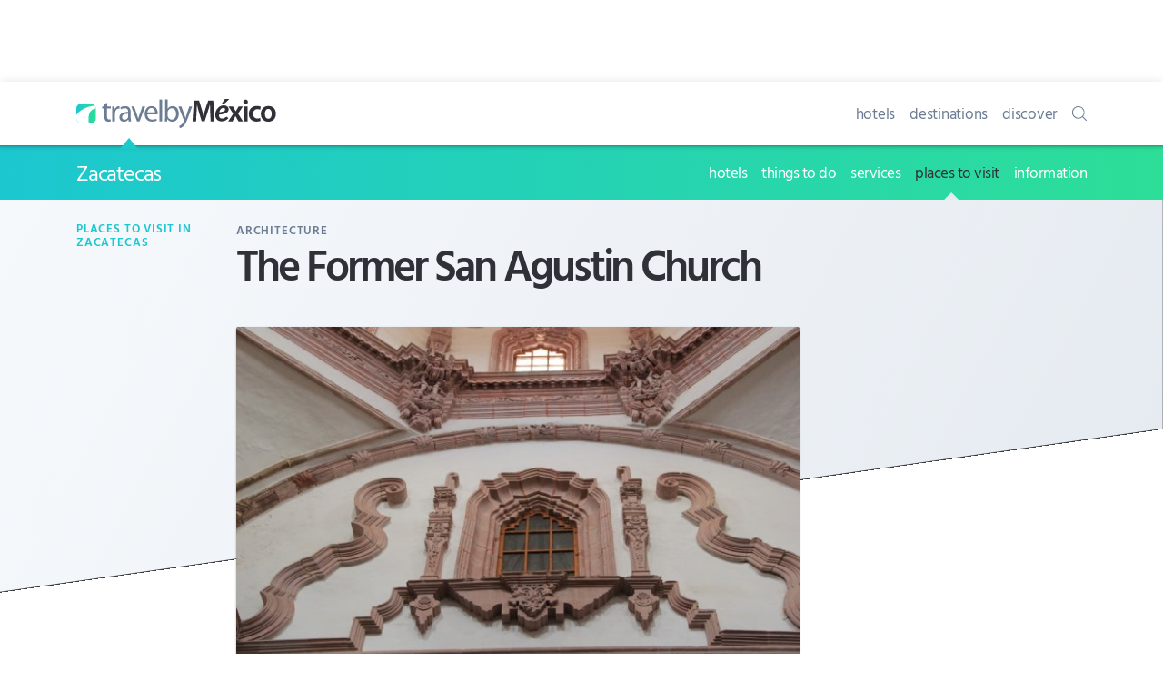

--- FILE ---
content_type: text/html; charset=UTF-8
request_url: https://en.travelbymexico.com/zacatecas/places-to-visit/?nom=kzacagustin
body_size: 31174
content:
<!doctype html>
<html lang="en">
<head>
<!-- Google Tag Manager -->
<script>dataLayer=[{'vSitio':'TBM','vSeccion':'zacatecas','vSubSeccion':'atractivos','vArchivo':'kzacagustin','vTipo':'web','vGrupo':'tbm','vIdioma':'esp'}];</script>
<script>(function(w,d,s,l,i){w[l]=w[l]||[];w[l].push({'gtm.start':
new Date().getTime(),event:'gtm.js'});var f=d.getElementsByTagName(s)[0],
j=d.createElement(s),dl=l!='dataLayer'?'&l='+l:'';j.async=true;j.src=
'https://www.googletagmanager.com/gtm.js?id='+i+dl;f.parentNode.insertBefore(j,f);
})(window,document,'script','dataLayer','GTM-KG6MBMR');</script>
<!---->
<title>The Former San Agustin Church, Zacatecas  | Travel By Mexico</title>
<meta charset="UTF-8">
<meta http-equiv="X-UA-Compatible" content="IE=Edge"/>
<meta name="format-detection" content="telephone=no"/>
<meta name="HandheldFriendly" content="True"/>
<meta name="viewport" content="width=device-width,minimum-scale=1,initial-scale=1">
<link rel="dns-prefetch" href="//www.google-analytics.com"/>
<link rel="dns-prefetch" href="//www.googletagservices.com"/>
<link rel="dns-prefetch" href="//pagead2.googlesyndication.com"/>
<link rel="dns-prefetch" href="//securepubads.g.doubleclick.net"/>
<link rel="dns-prefetch" href="//maps.googleapis.com">
<link rel="dns-prefetch" href="//maps.gstatic.com">
<link rel="dns-prefetch" href="//fonts.googleapis.com">
<meta name="format-detection" content="telephone=no"/>
<meta name="robots" content="noodp,index,follow"/>
<link rel="canonical" href="https://en.travelbymexico.com/zacatecas/places-to-visit/?nom=kzacagustin">
<link rel="amphtml" href="https://en.travelbymexico.com/zacatecas/places-to-visit/kzacagustin-amp.html">
<link rel="alternate" href="https://www.travelbymexico.com/zacatecas/atractivos/?nom=kzacagustin" hreflang="en"/>
<link rel="mask-icon" href="https://en.travelbymexico.com/_inc/img/icon-mask.svg" color="#fa4251" sizes="any"/>
<link rel="icon" sizes="192x192" href="https://en.travelbymexico.com/_inc/img/icon-192x192.png"/>
<link rel="apple-touch-icon" sizes="180x180" href="https://en.travelbymexico.com/_inc/img/icon-180x180.png"/>
<link rel="apple-touch-icon" sizes="167x167" href="https://en.travelbymexico.com/_inc/img/icon-167x167.png"/>
<link rel="apple-touch-icon" sizes="152x152" href="https://en.travelbymexico.com/_inc/img/icon-152x152.png"/>
<link rel="apple-touch-icon" sizes="120x120" href="https://en.travelbymexico.com/_inc/img/icon-120x120.png"/>
<link rel="apple-touch-icon" sizes="76x76" href="https://en.travelbymexico.com/_inc/img/icon-76x76.png"/>
<link rel="apple-touch-icon" href="https://en.travelbymexico.com/_inc/img/icon-60x60.png"/>
<!--[if IE]><link rel="shortcut icon" type="image/x-icon" href="https://en.travelbymexico.com/_inc/img/icon-32x32.ico"><![endif]-->
<meta name="apple-mobile-web-app-title" content="TravelByMexico">
<meta name="apple-mobile-web-app-status-bar-style" content="black">
<meta name="application-name" content="TravelByMexico"/>
<meta name="theme-color" content="#fa4251">
<meta name="msapplication-TileColor" content="#fa4251"/>
<meta name="msapplication-TileImage" content="_inc/img/icon-mstile-144x144.png"/>
<link rel="publisher" href="https://plus.google.com/+Travelbymexico"/>
<meta name="author" content="Travel By México"/>
<meta name="description" content="In 1575, the first Augustinian order arrived to Zacatecas and built their first temple whi"/>
<meta name="thumbnail" content="https://www.travelbymexico.com/zacaatr/zaca3154VCF.jpg"/>
<meta name="keywords" content="The Former San Agustin Church, Zacatecas, attractions on Zacatecas, places to visit in Zacatecas"/>
<meta property="fb:app_id" content="1764294727141508"/>
<meta property="og:locale" content="en_US"/>
<meta property="og:site_name" content="Travel By Mexico"/>
<meta property="og:url" content="https://en.travelbymexico.com/zacatecas/places-to-visit/?nom=kzacagustin"/>
<meta property="og:title" content="The Former San Agustin Church, Zacatecas"/>
<meta property="og:description" content="In 1575, the first Augustinian order arrived to Zacatecas and built their first temple whi"/>
<meta property="og:image" content="https://www.travelbymexico.com/zacaatr/zaca3154VCF.jpg"/>
<meta property="og:type" content="website" />
<meta name="twitter:card" content="summary_large_image"/>
<meta name="twitter:site" content="@travelbymexico"/>
<meta name="twitter:creator" content="@travelbymexico"/>
<meta name="twitter:title" content="The Former San Agustin Church, Zacatecas"/>
<meta name="twitter:description" content="In 1575, the first Augustinian order arrived to Zacatecas and built their first temple whi"/>
<meta name="twitter:image" content="https://www.travelbymexico.com/zacaatr/zaca3154VCF.jpg"/>
<style id="tbm-above_fold-css">
html{line-height:1.15;-ms-text-size-adjust:100%;-webkit-text-size-adjust:100%}body{margin:0}article,aside,details,figcaption,figure,footer,header,hgroup,main,nav,section,summary{display:block}h1{font-size:2em;margin:.67em 0}figcaption,figure,main{display:block}figure{margin:0;padding:0}hr{-moz-box-sizing:content-box;-webkit-box-sizing:content-box;box-sizing:content-box;height:0;overflow:visible}pre{font-family:monospace,monospace;font-size:1em}a{background-color:transparent;-webkit-text-decoration-skip:objects;text-decoration:none;color:inherit;-webkit-tap-highlight-color:rgba(0,0,0,0);-webkit-touch-callout:none}a:active,a:hover{outline:0}abbr[title]{border-bottom:none;text-decoration:underline;text-decoration:underline dotted}b,strong{font-weight:inherit}b,strong{font-weight:bolder}code,kbd,samp{font-family:monospace,monospace;font-size:1em}dfn{font-style:italic}mark{background-color:#ff0;color:#000}small{font-size:80%}sub,sup{font-size:75%;line-height:0;position:relative;vertical-align:baseline}sub{bottom:-.25em}sup{top:-.5em}audio,video{display:inline-block}audio:not([controls]){display:none;height:0}img{border-style:none}svg:not(:root){overflow:hidden}fieldset{padding:.35em .75em .625em}legend{box-sizing:border-box;color:inherit;display:table;max-width:100%;padding:0;white-space:normal}progress{display:inline-block;vertical-align:baseline}textarea{overflow:auto}button,input,optgroup,select,textarea{font-family:sans-serif;font-size:100%;line-height:1.15;margin:0}button,input{overflow:visible}button,select{text-transform:none}button::-moz-focus-inner,[type="button"]::-moz-focus-inner,[type="reset"]::-moz-focus-inner,[type="submit"]::-moz-focus-inner{border-style:none;padding:0}button:-moz-focusring,[type="button"]:-moz-focusring,[type="reset"]:-moz-focusring,[type="submit"]:-moz-focusring{outline:1px dotted ButtonText}button,html input[type="button"],input[type="reset"],input[type="submit"]{-webkit-appearance:button;cursor:pointer}button[disabled],html input[disabled]{cursor:default}button::-moz-focus-inner,input::-moz-focus-inner{border:0;padding:0}input{line-height:normal}input[type="checkbox"],input[type="radio"]{-webkit-box-sizing:border-box;-moz-box-sizing:border-box;box-sizing:border-box;padding:0}input[type="number"]::-webkit-inner-spin-button,input[type="number"]::-webkit-outer-spin-button{height:auto}input[type="search"]{-webkit-appearance:textfield;-moz-box-sizing:content-box;-webkit-box-sizing:content-box;box-sizing:content-box;outline-offset:-2px}input[type="search"]::-webkit-search-cancel-button,input[type="search"]::-webkit-search-decoration{-webkit-appearance:none}::-webkit-file-upload-button{-webkit-appearance:button;font:inherit}details,menu{display:block}menu,ol,ul{padding:0;list-style:none;list-style-image:none}summary{display:list-item}canvas{display:inline-block}template{display:none}[hidden]{display:none}table{border:0;width:100%;margin:0;padding:0;border-collapse:collapse;border-spacing:0}td,th{padding:0}ol,ul{list-style-position:inside;margin:0;padding:0}ul ul{margin:0;padding:0}a,button,input[type="button"],input[type="submit"]{-ms-touch-action:manipulation;touch-action:manipulation}h1,h2,h3,h4,h5,h6{margin:0;font-family:sans-serif}::-moz-selection{background:rgba(75,198,223,.4)}::selection{background:rgba(75,198,223,.4)}html{overflow-y:scroll}body{margin:0;padding:0;font-size:16px;line-height:1.5;color:#6B7C93;background-color:#fff}body{font-family:-apple-system,BlinkMacSystemFont,"Segoe UI",Roboto,Oxygen,Ubuntu,Cantarell,"Open Sans","Helvetica Neue",sans-serif;letter-spacing:0;font-weight:400;font-style:normal;text-rendering:optimizeLegibility;-webkit-font-smoothing:antialiased;-moz-osx-font-smoothing:grayscale;-moz-font-feature-settings:"liga" on}html,body{text-rendering:optimizeSpeed}body.kern{text-rendering:optimizeLegibility;-webkit-font-feature-settings:"kern";-moz-font-feature-settings:"kern";font-feature-settings:"kern";-webkit-font-kerning:normal;font-kerning:normal;-webkit-font-variant-ligatures:common-ligatures;-moz-font-variant-ligatures:common-ligatures;font-variant-ligatures:common-ligatures}.row{-webkit-box-sizing:border-box;-moz-box-sizing:border-box;box-sizing:border-box;display:block;display:-ms-flexbox;display:-webkit-flex;display:flex;-ms-flex-wrap:wrap;-webkit-flex-wrap:wrap;flex-wrap:wrap;padding:0;margin:0 auto;position:relative;letter-spacing:-.31em;*letter-spacing:normal;word-spacing:-.43em;list-style-type:none}.row::before,.row::after{-webkit-box-sizing:border-box;-moz-box-sizing:border-box;box-sizing:border-box;letter-spacing:normal;word-spacing:normal;white-space:normal}.row{clear:both}[class^="col-"]{-webkit-box-sizing:border-box;-moz-box-sizing:border-box;box-sizing:border-box;letter-spacing:normal;word-spacing:normal;white-space:normal;position:relative;width:100%;height:auto;vertical-align:top;padding:.5em;display:inline-block;*display:inline;zoom:1}[class^="col-"]::before,[class^="col-"]::after{-webkit-box-sizing:border-box;-moz-box-sizing:border-box;box-sizing:border-box;letter-spacing:normal;word-spacing:normal;white-space:normal}[class^="col-"] .row,[class^="col-"] .row-desde-sm{-ms-flex:1 1 auto;-webkit-flex:1 1 auto;flex:1 1 auto;margin:0 -.5em}.col-12,.col-contenido,.col-sidebar{width:100%;*width:99.9%}.col-sidebar{padding:0em}.col-11{width:91.66666667%;*width:91.56666667%}.col-10{width:83.33333333%;*width:83.23333333%}.col-9{width:75%;*width:74.9%}.col-8{width:66.66666667%;*width:66.56666667%}.col-7{width:58.33333333%;*width:58.23333333%}.col-6{width:50%;*width:49.9%}.col-5{width:41.66666667%;*width:41.56666667%}.col-4{width:33.33333333%;*width:33.23333333%}.col-3{width:25%;*width:24.9%}.col-2{width:16.66666667%;*width:16.56666667%}.col-1{width:8.33333333%;*width:8.23333333%}@media (min-width:22.5em){.col-xs-12{width:100%;*width:99.9%}.col-xs-11{width:91.66666667%;*width:91.56666667%}.col-xs-10{width:83.33333333%;*width:83.23333333%}.col-xs-9{width:75%;*width:74.9%}.col-xs-8{width:66.66666667%;*width:66.56666667%}.col-xs-7{width:58.33333333%;*width:58.23333333%}.col-xs-6{width:50%;*width:49.9%}.col-xs-5{width:41.66666667%;*width:41.56666667%}.col-xs-4{width:33.33333333%;*width:33.23333333%}.col-xs-3{width:25%;*width:24.9%}.col-xs-2{width:16.66666667%;*width:16.56666667%}.col-xs-1{width:8.33333333%;*width:8.23333333%}.col-sidebar{padding:.5em}}@media (min-width:48em){.col-sm-12{width:100%;*width:99.9%}.col-sm-11{width:91.66666667%;*width:91.56666667%}.col-sm-10{width:83.33333333%;*width:83.23333333%}.col-sm-9{width:75%;*width:74.9%}.col-sm-8{width:66.66666667%;*width:66.56666667%}.col-sm-7{width:58.33333333%;*width:58.23333333%}.col-sm-6{width:50%;*width:49.9%}.col-sm-5{width:41.66666667%;*width:41.56666667%}.col-sm-4{width:33.33333333%;*width:33.23333333%}.col-sm-3{width:25%;*width:24.9%}.col-sm-2{width:16.66666667%;*width:16.56666667%}.col-sm-1{width:8.33333333%;*width:8.23333333%}}@media (min-width:62em){.col-md-12{width:100%;*width:99.9%}.col-md-11{width:91.66666667%;*width:91.56666667%}.col-md-10{width:83.33333333%;*width:83.23333333%}.col-md-9{width:75%;*width:74.9%}.col-md-8{width:66.66666667%;*width:66.56666667%}.col-md-7{width:58.33333333%;*width:58.23333333%}.col-md-6{width:50%;*width:49.9%}.col-md-5{width:41.66666667%;*width:41.56666667%}.col-md-4{width:33.33333333%;*width:33.23333333%}.col-md-3{width:25%;*width:24.9%}.col-md-2{width:16.66666667%;*width:16.56666667%}.col-md-1{width:8.33333333%;*width:8.23333333%}.col-contenido{-ms-flex:1 0 auto;-webkit-flex:1 0 0%;flex:1 0 0%;width:auto}.col-sidebar{width:316px;*width:316px}}@media (min-width:75em){.col-lg-12{width:100%;*width:99.9%}.col-lg-11{width:91.66666667%;*width:91.56666667%}.col-lg-10{width:83.33333333%;*width:83.23333333%}.col-lg-9{width:75%;*width:74.9%}.col-lg-8{width:66.66666667%;*width:66.56666667%}.col-lg-7{width:58.33333333%;*width:58.23333333%}.col-lg-6{width:50%;*width:49.9%}.col-lg-5{width:41.66666667%;*width:41.56666667%}.col-lg-4{width:33.33333333%;*width:33.23333333%}.col-lg-3{width:25%;*width:24.9%}.col-lg-2{width:16.66666667%;*width:16.56666667%}.col-lg-1{width:8.33333333%;*width:8.23333333%}}@media (min-width:100em){.col-xlg-12{width:100%}.col-xlg-11{width:91.66666667%}.col-xlg-10{width:83.33333333%}.col-xlg-9{width:75%}.col-xlg-8{width:66.66666667%}.col-xlg-7{width:58.33333333%}.col-xlg-6{width:50%}.col-xlg-5{width:41.66666667%}.col-xlg-4{width:33.33333333%}.col-xlg-3{width:25%}.col-xlg-2{width:16.66666667%}.col-xlg-1{width:8.33333333%}}.col-auto{-ms-flex:1 0 auto;-webkit-flex:1 0 0%;flex:1 0 0%;width:auto}.col-auto-0{-ms-flex:0 1 auto;-webkit-flex:0 1 auto;flex:0 1 auto;width:auto}@media (min-width:22.5em){.col-xs-auto{-ms-flex:1 0 auto;-webkit-flex:1 0 0%;flex:1 0 0%;width:auto}.col-xs-auto-0{-ms-flex:0 1 auto;-webkit-flex:0 1 auto;flex:0 1 auto;width:auto}}@media (min-width:48em){.col-sm-auto{-ms-flex:1 0 auto;-webkit-flex:1 0 0%;flex:1 0 0%;width:auto}.col-sm-auto-0{-ms-flex:0 1 auto;-webkit-flex:0 1 auto;flex:0 1 auto;width:auto}.row-sm{-webkit-box-sizing:border-box;-moz-box-sizing:border-box;box-sizing:border-box;display:block;display:-ms-flexbox;display:-webkit-flex;display:flex;-ms-flex-wrap:wrap;-webkit-flex-wrap:wrap;flex-wrap:wrap;padding:0;margin:0 auto;position:relative;letter-spacing:-.31em;*letter-spacing:normal;word-spacing:-.43em;list-style-type:none}.row-sm::before,.row-sm::after{-webkit-box-sizing:border-box;-moz-box-sizing:border-box;box-sizing:border-box;letter-spacing:normal;word-spacing:normal;white-space:normal}.row-sm{clear:both}}@media (min-width:62em){.col-md-auto{-ms-flex:1 0 auto;-webkit-flex:1 0 0%;flex:1 0 0%;width:auto}.col-md-auto-0{-ms-flex:0 1 auto;-webkit-flex:0 1 auto;flex:0 1 auto;width:auto}.row-md{-webkit-box-sizing:border-box;-moz-box-sizing:border-box;box-sizing:border-box;display:block;display:-ms-flexbox;display:-webkit-flex;display:flex;-ms-flex-wrap:wrap;-webkit-flex-wrap:wrap;flex-wrap:wrap;padding:0;margin:0 auto;position:relative;letter-spacing:-.31em;*letter-spacing:normal;word-spacing:-.43em;list-style-type:none}.row-md::before,.row-md::after{-webkit-box-sizing:border-box;-moz-box-sizing:border-box;box-sizing:border-box;letter-spacing:normal;word-spacing:normal;white-space:normal}.row-md{clear:both}}@media (min-width:75em){.col-lg-auto,.col-contenido{-ms-flex:1 0 auto;-webkit-flex:1 0 0%;flex:1 0 0%;width:auto}.col-lg-auto-0{-ms-flex:0 1 auto;-webkit-flex:0 1 auto;flex:0 1 auto;width:auto}.row-lg{-webkit-box-sizing:border-box;-moz-box-sizing:border-box;box-sizing:border-box;display:block;display:-ms-flexbox;display:-webkit-flex;display:flex;-ms-flex-wrap:wrap;-webkit-flex-wrap:wrap;flex-wrap:wrap;padding:0;margin:0 auto;position:relative;letter-spacing:-.31em;*letter-spacing:normal;word-spacing:-.43em;list-style-type:none}.row-lg::before,.row-lg::after{-webkit-box-sizing:border-box;-moz-box-sizing:border-box;box-sizing:border-box;letter-spacing:normal;word-spacing:normal;white-space:normal}.row-lg{clear:both}}@media (min-width:100em){.col-xlg-auto{-ms-flex:1 0 auto;-webkit-flex:1 0 0%;flex:1 0 0%;width:auto}.col-xlg-auto-0{-ms-flex:0 1 auto;-webkit-flex:0 1 auto;flex:0 1 auto;width:auto}}.row-full{height:100%}.row-sec{background:#fff;border-radius:4px;box-shadow:0 15px 35px rgba(50,50,93,.1),0 5px 15px rgba(0,0,0,.07);margin-top:2rem!important}.col-sec{overflow:hidden}.col-sec:nth-of-type(2){box-shadow:0 -2px 0 0 #f6f9fc}.wrap{-ms-flex-wrap:wrap;-webkit-flex-wrap:wrap;flex-wrap:wrap}.no-wrap{-ms-flex-wrap:nowrap;-webkit-flex-wrap:nowrap;flex-wrap:nowrap}.no-wrap [class^="col-"]{-ms-flex-negative:1;-webkit-flex-shrink:1;flex-shrink:1}.wrap-reverse{-ms-flex-wrap:wrap-reverse;-webkit-flex-wrap:wrap-reverse;flex-wrap:wrap-reverse}.row_hor{-ms-flex-direction:row;-webkit-flex-direction:row;flex-direction:row}.row_hor-reverse{-ms-flex-direction:row-reverse;-webkit-flex-direction:row-reverse;flex-direction:row-reverse}.row_ver{-ms-flex-direction:column;-webkit-flex-direction:column;flex-direction:column}.row_ver-reverse{-ms-flex-direction:column-reverse;-webkit-flex-direction:column-reverse;flex-direction:column-reverse}.align-start{-ms-flex-align:start;-webkit-align-items:flex-start;align-items:flex-start}.align-end{-ms-flex-align:end;-webkit-align-items:flex-end;align-items:flex-end}.align-end [class^="col-"]{vertical-align:bottom}.align-center{-ms-flex-align:center;-webkit-align-items:center;align-items:center}.align-center [class^="col-"]{vertical-align:middle}.align-baseline{-ms-flex-align:baseline;-webkit-align-items:baseline;align-items:baseline}.align-content-start{-ms-flex-line-pack:start;-webkit-align-content:flex-start;align-content:flex-start}.align-content-end{-ms-flex-line-pack:end;-webkit-align-content:flex-end;align-content:flex-end}.align-content-end [class^="col-"]{vertical-align:bottom}.align-content-center{-ms-flex-line-pack:center;-webkit-align-content:center;align-content:center}.align-content-space-between{-ms-flex-line-pack:justify;-webkit-align-content:space-between;align-content:space-between}.align-content-space-around{-ms-flex-line-pack:distribute;-webkit-align-content:space-around;align-content:space-around}.align-self-stretch{-ms-flex-item-align:stretch;-webkit-align-self:stretch;align-self:stretch}.align-self-start{-ms-flex-item-align:start;-webkit-align-self:flex-start;align-self:flex-start}.align-self-end{-ms-flex-item-align:end;-webkit-align-self:flex-end;align-self:flex-end;vertical-align:bottom}.align-self-center{-ms-flex-item-align:center;-webkit-align-self:center;align-self:center;vertical-align:middle}.align-self-baseline{-ms-flex-item-align:baseline;-webkit-align-self:baseline;align-self:baseline;vertical-align:baseline}.justify-start{-ms-flex-pack:start;-webkit-justify-content:flex-start;justify-content:flex-start}.justify-start.row{text-align:left}.justify-end{-ms-flex-pack:end;-webkit-justify-content:flex-end;justify-content:flex-end}.justify-end.row{text-align:right;-moz-text-align-last:right;text-align-last:right}.justify-end.row [class^="col-"]{text-align:left;text-align:start;-moz-text-align-last:left;-moz-text-align-last:start;text-align-last:left;text-align-last:start}.justify-center{-ms-flex-pack:center;-webkit-justify-content:center;justify-content:center}.justify-center.row{text-align:center;-moz-text-align-last:center;text-align-last:center}.justify-center.row [class^="col-"]{text-align:left;text-align:start;-moz-text-align-last:left;-moz-text-align-last:start;text-align-last:left;text-align-last:start}.justify-space-between{-ms-flex-pack:justify;-webkit-justify-content:space-between;justify-content:space-between}.justify-space-between.row{text-align:justify;-moz-text-align-last:justify;text-align-last:justify}.justify-space-between.row [class^="col-"]{text-align:left;text-align:start;-moz-text-align-last:left;-moz-text-align-last:start;text-align-last:left;text-align-last:start}.justify-space-around{-ms-flex-pack:distribute;-webkit-justify-content:space-around;justify-content:space-around}.justify-space-around.row{text-align:justify;-moz-text-align-last:justify;text-align-last:justify}.justify-space-around.row [class^="col-"]{text-align:left;text-align:start;-moz-text-align-last:left;-moz-text-align-last:start;text-align-last:left;text-align-last:start}body,h1,h2,h3,h4,h5,h6,p,.btn,#campo{font-family:"Hind Vadodara",sans-serif}h1,h2,h3,h4,h5,h6{margin:0;font-weight:400;font-size:1em;line-height:1;display:block;position:relative}blockquote{margin:0}p{margin-top:0;margin-bottom:1.5em;font-size:17px}em{font-style:normal}p:only-of-type,p:last-of-type{margin-bottom:0}strong{font-weight:600}#tbm-svg{height:0;position:absolute;width:0;overflow:hidden}.img-item{-webkit-box-sizing:border-box;-moz-box-sizing:border-box;box-sizing:border-box;display:block;padding:0;position:relative;overflow:hidden}.img-holder{display:block;margin:0;padding:0;position:relative;height:0;width:100%;padding-top:60%;-webkit-backface-visibility:hidden}.img{display:block;margin:0;padding:0;position:absolute;top:0;left:0;width:100%;height:100%}.img.b-lazy{opacity:0;transform:scale(1.5);transition:all 500ms cubic-bezier(.25,.8,.25,1)}.img.b-loaded{opacity:1;transform:scale(1)}.ratio-53{padding-top:60%}.ratio-43{padding-top:75%}.ratio-100{padding-top:100%}.ratio-23{padding-top:150%}.logo{display:block;width:120px;height:90px;margin:0 auto;margin-bottom:1em;overflow:hidden;border-radius:5%;transform:scale(.8)}.logo-c{width:120px;height:120px;border-radius:30%}.bg{background-size:cover;background-position:center center;background-repeat:no-repeat;position:relative;background-image:url([data-uri])}.bg::before{content:"";display:block;width:100%;height:100%;margin:0;padding:0;position:absolute;top:0;left:0;background:#f6f9fc}.bg.b-lazy::before{transition:all 600ms cubic-bezier(.47,0,.745,.715)}.bg.b-loaded::before{opacity:0}.bg-full.b-loaded::before{opacity:.5}.img-header{position:relative;top:-.5em;left:-1em;width:100vw!important}.img-header .img-holder{border-radius:0}.i{display:block;margin:0;padding:0;line-height:1em;width:1em;height:1em;stroke-width:0;stroke:currentColor;fill:currentColor}.logo-tbm-svg{width:206px;height:70px}.logo-tbm-letras{fill:#6B7C93}.logo-tbm-mexico{fill:currentColor}.logo-tbm-bola{fill:url("#color-bg-gradient")}.spr{position:relative;display:block}.spr::before{content:"";display:block;background-repeat:no-repeat;background-repeat:no-repeat;background-size:cover}.spr-home::before{width:48px;height:48px;background:url(https://www.travelbymexico.com/_inc/img/sprite-home.png);background-position:48px 0}.spr-local::before{width:30px;height:30px;background:url(https://www.travelbymexico.com/_inc/img/sprite-local.png);background-position:30px 0}.spr-hoteles::before{background-position:0 0}.spr-destinos::before{background-position:-48px 0}.spr-conoce::before{background-position:-96px 0}.spr-descubre::before{background-position:-144px 0}.spr-estados::before{background-position:-192px 0}.spr-autobuses::before{background-position:-240px 0}.spr-autos::before{background-position:-288px 0}.spr-aviones::before{background-position:-336px 0}.spr-info::before{background-position:0 0}.spr-mapas::before{background-position:-30px 0}.spr-tels::before{background-position:-60px 0}.spr-repor::before{background-position:-90px 0}.spr-tip::before{background-position:-120px 0}.spr-servicios::before{width:120px;height:120px;background-position:-150px 0}.spr-dondeir::before{width:120px;height:120px;background-position:-270px 0}.spr-quehacer::before{width:120px;height:120px;background-position:-390px 0}.spr-hoteles2::before{width:120px;height:120px;background-position:-510px 0}.btn{opacity:1;margin:0;padding:0;position:relative;cursor:pointer;display:inline-block;line-height:1;position:relative;-webkit-transform:translateY(0);transform:translateY(0);min-height:auto;outline:none;border:0;vertical-align:middle;background:transparent;color:inherit;font-style:normal;font-weight:400;text-decoration:none;-webkit-user-select:none;-moz-user-select:none;-ms-user-select:none;user-select:none;-webkit-transition:all 200ms cubic-bezier(.455,.03,.515,.955);transition:all 200ms cubic-bezier(.455,.03,.515,.955);will-change:"";-webkit-tap-highlight-color:transparent}.link,.link:hover{transition:all 100ms cubic-bezier(.25,.25,.75,.75)}.link-ir{opacity:1;font-weight:400;font-size:16px;display:inline-block;margin:2rem 0;color:currentColor}.link-ir:hover{opacity:.6}.link-ir::after{border:.09rem solid currentColor;border-top:0;border-left:0;content:"";display:inline-block;height:.5rem;-webkit-transform:rotate(0deg);transform:rotate(-45deg);width:.5rem;margin-left:.2rem}.btn-inline{margin-right:2px;display:inline-block;margin:4px 2px 4px 0}.btn-inline-der{margin-right:0}.btn-inline:only-of-type{margin:0}.btn-ti{font-size:13px;border-radius:5px;width:auto;padding:1em;font-weight:600;text-align:center!important;color:#fff;text-transform:uppercase;letter-spacing:.25px;box-shadow:0 4px 6px rgba(50,50,93,.11),0 1px 3px rgba(0,0,0,.08)}.btn-ti span{display:block;vertical-align:middle;text-align:center!important}.btn-ti span i{font-size:13px;display:inline-block;vertical-align:middle;margin:0;padding:0;margin-top:-.25rem;margin-right:.25rem}.btn-med{font-size:14px;padding:1.125em 1.75em}.btn-med span i{font-size:18px}.btn_r-i{padding:10px;border-radius:100%;color:#fff}.btn_r-i i{font-size:1.15rem}.btn_r-i.btn-grande{padding:1em}.btn_r-i.btn-grande i{font-size:1.25rem}.btn-facebook,.color-facebook:hover{background-color:#2880B9;color:#fff;box-shadow:none}.btn-twitter,.color-twitter:hover{background-color:#03b3ee;color:#fff;box-shadow:none}.btn-whatsapp,.color-whatsapp:hover{background-color:#59cb3f;color:#fff;box-shadow:none}.btn-instagram,.color-instagram:hover{background-color:#833ab4;color:#fff;box-shadow:none}.btn-sms,.color-sms:hover{background-color:#007F00;color:#fff;box-shadow:none}.btn-messenger,.color-messenger:hover{background-color:#0084ff;color:#fff;box-shadow:none}.btn-youtube,.color-youtube:hover{background-color:#FF0004;color:#fff;box-shadow:none}.btn-google,.color-google:hover{background-color:#e15440;color:#fff;box-shadow:none}.btn-mail,.color-mail:hover{background-color:#a1845c;color:#fff;box-shadow:none}.btn-llama{background:#8FC93A}.btn-verde{background:#25CED1}.btn-amarillo{background-color:#FED766;color:#333}.color-facebook,.color-twitter,.color-whatsapp,.color-instagram,.color-messenger,.color-youtube,.color-google,.color-mail,.color-sms{box-shadow:0 0 0 1px #E2E7EE}.menu-toggle{position:absolute;margin-top:-.25rem;left:-1.5rem}.menu-toggle::before{border:.125rem solid currentColor;border-top:0;border-left:0;content:"";display:inline-block;height:.5rem;-webkit-transform:rotate(45deg);transform:rotate(45deg);width:.5rem}.btns-social::before{content:"somos bien sociables";display:block;text-transform:uppercase;font-size:10px;font-weight:600;letter-spacing:1px;margin-bottom:.5rem}.menu-mobil-nal::before{content:"www.travelbymexico.com";display:block;text-transform:uppercase;font-size:10px;font-weight:600;letter-spacing:1px;margin-bottom:.5rem;color:rgba(255,255,255,.6)}#to-top{display:none;width:60px;height:60px;position:fixed;bottom:1rem;right:1rem;z-index:100;border-radius:50%;-webkit-animation:fadeInRight .5s;animation:fadeInRight .5s;cursor:pointer;box-shadow:0 8px 32px 0 rgba(0,0,0,.15)}#to-top::before{content:"SUBIR";display:block;color:#fff;font-size:13px;letter-spacing:-.025rem;font-weight:600;text-align:center;position:absolute;top:35%;left:0;width:100%}.btn-cierra{background:#fff;border-radius:50%;width:40px;height:40px;position:absolute;top:.5rem;right:.5rem;z-index:1000;box-shadow:0 1px 10px rgba(0,0,0,.12),0 0 50px rgba(0,0,0,.12)}.btn-cierra i{height:30px;width:30px;position:absolute;box-sizing:border-box;line-height:30px;display:block;top:10px;left:15px}.btn-cierra i:before,.btn-cierra i:after{transform:rotate(-45deg);content:"";position:absolute;top:50%;left:50%;margin-top:-6px;margin-left:-25px;display:block;height:3px;width:30px;background-color:#303038;transition:all 0.2s ease-out}.btn-cierra i:after{transform:rotate(45deg)}.btn-cierra:hover i:before,.btn-cierra:hover i:after{transform:rotate(0deg)}.btn-toggle{position:relative}.btn-toggle::after{content:"";border:.125rem solid currentColor;border-top:0;border-left:0;content:"";margin-left:.5rem;margin-bottom:.1rem;display:inline-block;height:.5em;-webkit-transform:rotate(45deg);transform:rotate(45deg);width:.5em}.btn-toggle.open::after{-webkit-transform:rotate(-135deg);transform:rotate(-135deg);margin-bottom:-.15rem}.btn-ir{position:relative}.btn-ir::after{content:"";border:.125rem solid currentColor;border-top:0;border-left:0;content:"";margin-left:.5rem;margin-bottom:.1rem;display:inline-block;height:.5em;-webkit-transform:rotate(-45deg);transform:rotate(-45deg);width:.5em}#top-logo{color:#303038}#pie-logo{color:#B1BED1}#cierra-todo{content:"";display:none;position:fixed;top:0;left:0;right:0;bottom:0;background:rgba(0,0,0,.75);-webkit-animation:fadeIn 500ms;animation:fadeIn 500ms;z-index:100;width:100%;height:100vh}#menu-top{background:#fff;position:relative;-webkit-box-shadow:0 0 10px 0 rgba(0,0,0,.1);box-shadow:0 0 10px 0 rgba(0,0,0,.1)}.tbm-logo-cont{display:block;margin:0;padding:0;line-height:0}.menu-top-logo,.menu-local-titulo{float:left}.menu-top-nav,.menu-local-nav{float:right}.menu-top-item,.menu-local-item,.sub-menu-local-item{display:inline-block;letter-spacing:-.25px;margin-left:.75em;position:relative}.menu-top-item:first-of-type,.menu-local-item:first-of-type{margin-left:0}.menu-top-link,.menu-local-link,.sub-menu-local-link{display:inline-block;vertical-align:middle;font-size:17px}.menu-top-link{line-height:70px}.menu-local-titulo a:nth-of-type(2){color:#303038}.menu-local-titulo a:nth-of-type(2)::before{content:"/ "}#menu-local{-webkit-box-shadow:inset 0 10px 4px -10px rgba(0,0,0,.5);box-shadow:inset 0 10px 4px -10px rgba(0,0,0,.5)}#menu-local .cont::before{color:#FE5E5B;background:transparent;content:"";display:block;position:absolute;left:4em;top:-.5rem;width:0;height:0;border-style:solid;border-width:0 10px 12px 10px;border-color:transparent transparent currentColor transparent}.tbm-burger{position:absolute;top:2.5rem;right:1rem;z-index:2000;-webkit-box-shadow:0 0 0 .0625rem rgba(0,0,0,.08);box-shadow:0 0 0 .0625rem rgba(0,0,0,.08);color:#fff;cursor:pointer;height:3.125rem;min-width:3.125rem;border:0;-webkit-border-radius:50%;border-radius:50%;outline:none}.tbm-burger,#to-top{background-color:#25CED1}.tbm-burger_i{margin-top:-.0625rem;right:0;margin-left:auto;margin-right:auto}.tbm-burger_i,.tbm-burger_i:before,.tbm-burger_i:after{background-color:currentColor;content:"";height:.125rem;left:0;position:absolute;width:1.25rem}.tbm-burger_i:before{top:-.375rem}.tbm-burger_i:after{bottom:-.375rem}.pop-menu-mobil .tbm-burger_i{background-color:transparent}.pop-menu-mobil .tbm-burger_i:before{top:0;-webkit-transform:rotate(-45deg);transform:rotate(-45deg)}.pop-menu-mobil .tbm-burger_i:after{bottom:0;-webkit-transform:rotate(45deg);transform:rotate(45deg)}#pop-menu-mobil{background-color:#303038;position:fixed;width:85vw;height:100%;overflow:auto;top:0;left:0;-webkit-box-shadow:.1875rem 0 1rem rgba(0,0,0,.4);box-shadow:.1875rem 0 1rem rgba(0,0,0,.4);z-index:1000}#pop-menu-mobil{-webkit-transition:-webkit-transform 0.4s cubic-bezier(.23,1,.32,1);transition:-webkit-transform 0.4s cubic-bezier(.23,1,.32,1);transition:transform 0.4s cubic-bezier(.23,1,.32,1);transition:transform 0.4s cubic-bezier(.23,1,.32,1),-webkit-transform 0.4s cubic-bezier(.23,1,.32,1);-webkit-overflow-scrolling:touch;-webkit-transition:-webkit-transform 0.2s cubic-bezier(.23,1,.32,1);transition:-webkit-transform 0.2s cubic-bezier(.23,1,.32,1);transition:transform 0.2s cubic-bezier(.23,1,.32,1);transition:transform 0.2s cubic-bezier(.23,1,.32,1),-webkit-transform 0.2s cubic-bezier(.23,1,.32,1);will-change:transform}.pop-menu-mobil #pop-menu-mobil{-webkit-transition:-webkit-transform 0.4s cubic-bezier(.23,1,.32,1);transition:-webkit-transform 0.4s cubic-bezier(.23,1,.32,1);transition:transform 0.4s cubic-bezier(.23,1,.32,1);transition:transform 0.4s cubic-bezier(.23,1,.32,1),-webkit-transform 0.4s cubic-bezier(.23,1,.32,1)}#pop-menu-mobil{-webkit-transform:translateX(-110%);transform:translateX(-110%)}.pop-menu-mobil #pop-menu-mobil{-webkit-transform:translateX(0%);transform:translateX(0%)}#overlay-modal,#cierra-todo{display:none}.pop-menu-mobil #cierra-todo{display:block;z-index:150}.mobil-link{font-size:20px;line-height:2.5;margin:0;padding:0;letter-spacing:-.025em;color:#fff}.mobil-local-link{font-size:18px;line-height:2.5;margin:0;padding:0;color:#303038}.mobil-local-nav,.mobil-local-sub{display:none}.menu-mobil-local.abre .mobil-local-nav,.mobil-local-nav.abre .mobil-local-sub{display:block}.menu-mobil-nal{padding:0 1rem 0 3rem}.menu-mobil-local{padding:0 1rem 0 3rem}.menu-mobil-local.abre .mobil-link .menu-toggle{margin-top:.05rem}.menu-mobil-local.abre .mobil-link .menu-toggle::before{-webkit-transform:rotate(-135deg);transform:rotate(-135deg)}.mobil-local-nav.abre .mobil-local-link .menu-toggle{margin-top:.05rem}.mobil-local-nav.abre .mobil-local-link .menu-toggle::before{-webkit-transform:rotate(-135deg);transform:rotate(-135deg)}.mobil-social{padding:2rem 1rem 2rem 3rem}#pop-buscar{display:none;width:100%;height:70px;padding:1rem 0;position:absolute;top:0;left:0;background:#fff;-webkit-animation:fadeIn 500ms;animation:fadeIn 500ms;z-index:200;overflow:hidden}.pop-buscar #pop-buscar{display:block}.buscar-forma{display:block;visibility:hidden;opacity:0;position:absolute;top:0;left:1rem;width:80%;-webkit-animation:fadeInRight 300ms cubic-bezier(.4,.01,.165,.99);animation:fadeInRight 300ms cubic-bezier(.4,.01,.165,.99)}.pop-buscar .buscar-forma{visibility:visible;opacity:1}.buscar-forma i{font-size:20px;position:absolute;top:1.4rem}#campo{margin:0;padding:1rem 0;border:0;font-size:20px;color:#6B7C93;font-weight:400;display:inline-block;margin-left:2rem;width:80%}::-webkit-input-placeholder{color:#B1BED1;padding-left:2px}#campo:focus{-webkit-tap-highlight-color:rgba(0,0,0,0);outline:none;color:#303038}.pop-buscar #cierra-todo{display:block}.menu-local-link,.sub-menu-local-link{color:#fff;line-height:60px;letter-spacing:-.5px}.menu-local-link:hover,.menu-local-titulo:hover,.sub-menu-local-link:hover{color:#303038!important}#sub-menu{cursor:pointer}.sub-menu-local{display:none}.menu-local-titulo{color:#fff;letter-spacing:-.05em;font-size:18px;line-height:50px}.ban{display:block;padding:0;height:auto;margin:0 auto;overflow:hidden;text-align:center}.ban-728{display:block}.ban-300{width:300px;min-height:250px}.ban-cont{display:block;margin:0;padding:0rem;width:100%;height:auto;overflow:hidden;background:#fff;position:relative}.ban-cont-300x600{display:block;margin:0;padding:0;width:300px;height:250px;overflow:hidden;margin:0 auto;position:relative}.ban-cont-300{height:auto;min-height:250px;position:relative}#locales{padding:0;width:300px;min-height:250px;margin:.5rem auto 2rem}.col-row{display:block;display:-ms-flexbox;display:-webkit-flex;display:flex;-ms-flex-direction:column;-webkit-flex-direction:column;flex-direction:column}.col-row.row_hor,.card.row_hor{-ms-flex-direction:row;-webkit-flex-direction:row;flex-direction:row}.card{display:block;display:-ms-flexbox;display:-webkit-flex;display:flex;-ms-flex-direction:column;-webkit-flex-direction:column;flex-direction:column;height:100%;max-height:100%;position:relative;-webkit-transform:translateY(0);transform:translateY(0);-webkit-transition:transform 300ms cubic-bezier(.165,.84,.44,1);transition:transform 300ms cubic-bezier(.165,.84,.44,1)}.card-body{z-index:1;-ms-flex:1 1 auto;-webkit-flex:1 1 auto;flex:1 1 auto;overflow:hidden}.card-footer{margin-top:auto;margin-bottom:0}.card-giro,.card-ciudad,.card-super{font-weight:600;letter-spacing:.05rem;display:block;font-size:11px;text-transform:uppercase;margin:0rem auto .25rem auto}.card-titulo{font-weight:400;font-size:20px;letter-spacing:-.05rem;line-height:1.2;color:#32325d}.card-sec{overflow:hidden}.card-sec .card-titulo{font-weight:600;letter-spacing:-.05rem;margin-bottom:1rem}.card-sec .card-body{padding:1.5rem}.card-sec .card-footer{padding:1.5rem;padding-top:0}.card-sec .card-desc{font-size:17px}.col-sec:nth-of-type(1) .card-body{padding-left:5rem}.col-sec:nth-of-type(2) .card-body{padding-right:5rem}.col-sec:nth-of-type(1) .spr{position:absolute;top:30%;left:-10%}.col-sec:nth-of-type(2) .spr{position:absolute;top:30%;right:-10%}.card-cd{overflow:hidden;box-shadow:0 2px 6px 0 rgba(5,15,44,.4);border-radius:2px}.card-registro{background:#fff;border-radius:2px;color:#8994c6;box-shadow:0 15px 35px rgba(50,50,93,.1),0 5px 15px rgba(0,0,0,.07)}.card-registro .card-ciudad{margin:0;padding:.5rem 1rem;letter-spacing:normal}.card-registro .card-super{margin:0;padding:.5rem;letter-spacing:normal}.card-registro .card-body{padding:1rem 1rem .5rem}.card-registro .card-desc{font-size:14px;margin:.5rem 0}.card-registro .card-footer{padding:.5rem 1rem .5rem 1rem;font-size:14px;box-shadow:0 -1px 0 0 #F5F5FD;line-height:18px}.card-registro .precio{font-size:13px;margin:0;padding:0;color:#00aeff}.card-registro .precio strong{font-size:18px}.card-registro>:first-child{border-radius:2px 2px 0 0}.card-registro .card-desc{display:block;overflow:hidden;height:80px;font-size:13px;position:relative}.card-registro .card-desc::before{content:"";position:absolute;top:0;left:0;width:100%;height:100%;display:block;background:linear-gradient(to bottom,rgba(255,255,255,0),rgba(255,255,255,1))}.card-ventas{border-radius:3px;background:#f6f9fc}.card-full{-ms-flex:1 1 auto;-webkit-flex:1 1 auto;flex:1 1 auto;height:100%}.side-populares{margin:1rem auto}.card-side .card-desc{font-size:14px}.card-side .card-body,.card-side .card-thumb{padding:.5rem}.card-side .card-thumb{padding-bottom:0rem}.card-side .img-item{box-shadow:0 1px 3px rgba(0,0,0,.12),0 1px 2px rgba(0,0,0,.24);border-radius:2px}.card-blog{-ms-flex-direction:row;-webkit-flex-direction:row;flex-direction:row}.card-blog{background:#fff;border-radius:2px;box-shadow:0 15px 35px rgba(50,50,93,.1),0 5px 15px rgba(0,0,0,.07)}.card-blog .card-thumb{border-radius:2px;overflow:hidden}.card-blog .card-body{padding:1em}.card-blog .card-thumb{width:45%;margin:.5em}.card-blog .card-body{width:55%;padding:.5em 1em .5em 0}.card-promo{background:#fff;border-radius:2px;box-shadow:0 15px 35px rgba(50,50,93,.1),0 5px 15px rgba(0,0,0,.07)}.card-promo .card-body{padding:1rem}.card-promo .card-titulo{margin:0 0 .5rem 0!important;text-transform:none;letter-spacing:normal;font-size:20px;font-weight:400}.card-promo .card-desc{font-size:15px}.card-promo .card-vig,.card-promo .card-cond{font-size:15px;color:#6B7C93}.card-promo .card-precio{font-size:30px;margin:0;margin-bottom:.5rem}.card-promo .card-thumb{border-radius:2px 2px 0 0}.card-promo .card-footer{padding:1rem;box-shadow:0 -1px 0 0 #F5F5FD}.card-hor{-ms-flex-direction:row;-webkit-flex-direction:row;flex-direction:row;border-radius:4px}.card-hor .card-thumb{width:45%;margin:.5em}.card-hor .img-item{box-shadow:0 1px 3px rgba(0,0,0,.12),0 1px 2px rgba(0,0,0,.24)}.card-hor .card-body{width:55%;padding:.5em}.card-hor:hover .card-titulo,.card-side:hover .card-titulo{text-decoration:underline}.col-sidebar .card-giro{font-size:10px}.col-sidebar .card-titulo{font-size:18px}.card-hover{-webkit-transform:translateY(0rem);transform:translateY(0rem);-webkit-transition:all 300ms cubic-bezier(.165,.84,.44,1);transition:all 300ms cubic-bezier(.165,.84,.44,1)}.card-hotel .card-body{padding:.5rem 0}.card-hotel .img-item{box-shadow:0 1px 3px rgba(0,0,0,.12),0 1px 2px rgba(0,0,0,.24);border-radius:2px}.card-hotel .card-titulo{font-size:18px;margin-bottom:.5rem}.card-hotel .card-desc{display:none}.card-hotel .card-footer{margin-top:auto;padding-bottom:.5rem}.hotel{color:#E8AE68}.e-7{color:#D34E24}.e-6{color:#F28123}.e-5{color:#59C3C3}.e-4{color:#F3A712}.e-3{color:#FF8E72}.e-2{color:#FFAF87}.e-1{color:#FFC07F}.restaurante{color:#49C6E5}.shopping{color:#F18F01}.entretenimiento{color:#9BC53D}.vida-nocturna{color:#8D3B72}.spa{color:#89A7A7}.actividades{color:#7692FF}.golf{color:#339989}.tours{color:#5ADBFF}.servicios{color:#B28B84}.renta-autos{color:#42033D}.bienes-raices{color:#E086D3}.salud{color:#680E4B}.atractivo{color:#49C6E5}.actividades{color:#7692FF}.arquitectura{color:#F18F01}.arqueologia{color:#8D3B72}.gastronomia{color:#FFC07F}.museos{color:#FF8E72}.cultural{color:#42033D}.plazasyparques{color:#680E4B}.bellezasnaturales{color:#B28B84}.distingue{display:none}.card-wrap{-webkit-perspective:800px;-moz-perspective:800px;-o-perspective:800px;perspective:800px}.card-wrap.manual .card-cont{-webkit-transform:rotateY(180deg);-moz-transform:rotateY(180deg);-o-transform:rotateY(180deg);transform:rotateY(180deg)}.card-cont{-webkit-transition:-webkit-transform .5s;-moz-transition:-moz-transform .5s;-o-transition:-o-transform .5s;transition:transform .5s;-webkit-transform-style:preserve-3d;-moz-transform-style:preserve-3d;-o-transform-style:preserve-3d;transform-style:preserve-3d;position:relative}.front,.back{-webkit-backface-visibility:hidden;-moz-backface-visibility:hidden;-o-backface-visibility:hidden;backface-visibility:hidden;position:absolute;top:0;left:0}.front{z-index:2}.back{-webkit-transform:rotateY(180deg);-moz-transform:rotateY(180deg);-o-transform:rotateY(180deg);transform:rotateY(180deg);z-index:3}.card-cont,.card-wrap,.front,.back{border-radius:3px}.card-wrap,.front,.back{width:100%;height:auto}h1{font-size:36px;letter-spacing:-.063em;color:#303038;margin-bottom:1rem;font-weight:600;line-height:1.2}h2{font-size:18px;color:#525F7F;line-height:1.5;display:block;line-height:1.4}.h4{text-transform:uppercase;font-size:13px;letter-spacing:.063em;font-weight:600;display:block}.header-mobil{padding:.5rem 0 1rem;position:relative}.header-pc{padding:1rem 0;position:relative}.img-header{box-shadow:0 1px 3px rgba(0,0,0,.12),0 1px 2px rgba(0,0,0,.24)}.chico{font-size:13px;line-height:1.2;color:#B1BED1;margin-top:.5rem}.desde{display:block;padding:1rem 0 0}.p-desde,.p-precio{display:inline-block}.p-desde,.p-por{display:inline-block;font-size:12px;font-weight:600;letter-spacing:.063em;text-transform:uppercase;color:#6B7C93}.p-precio{font-weight:600;font-size:16px;line-height:1;letter-spacing:-.025rem}.p-precio span{font-size:22px;font-weight:600}.p-mejor{text-transform:uppercase;font-size:13px;letter-spacing:.063em;font-weight:600;color:#8FC93A}.menu-stk{height:0;position:relative}.menu-stk-cont{background:rgba(255,255,255,.9);height:60px;width:100%;display:none;-webkit-animation:fadeIn 500ms;animation:fadeIn 500ms;overflow:hidden;box-shadow:0 10px 40px 0 rgba(0,0,0,.2)}.menu-stk-cont.stk-ya{z-index:999;display:block}.gal{-webkit-box-sizing:border-box;-moz-box-sizing:border-box;box-sizing:border-box;display:block;margin:0;padding:0;overflow:hidden}.galeria{margin-right:-.5em;margin-left:-.5em;padding:0;margin-bottom:1.5rem}.gal-item{float:left;width:33.33333333%;padding:.5em;padding-bottom:.15em}.gal-item .img-holder{box-shadow:0 1px 3px rgba(0,0,0,.12),0 1px 2px rgba(0,0,0,.24);overflow:hidden}.gal-item_prin{width:100%}.gal-item-mas .img-holder::before{display:block;content:"";background:rgba(0,0,0,.5);width:100%;height:100%;position:absolute;top:0;left:0;cursor:pointer;z-index:1}.refer{margin:1rem 0}.refer p{color:#3e396b}.refer h3{font-size:16px;font-weight:600;letter-spacing:.063em;text-transform:uppercase;color:#303038;margin-bottom:1rem;margin-top:2rem}.refer .refer-titulo{font-size:24px;text-transform:none;font-weight:600;letter-spacing:-.05rem;margin-bottom:1.5rem;margin-top:0}.refer p a{color:#2c3643;background:linear-gradient(#fff,#fff),linear-gradient(#fff,#fff),linear-gradient(#FF5A5F,#FF5A5F);background-size:.05em 1px,.05em 1px,1px 1px;background-repeat:no-repeat,no-repeat,repeat-x;text-shadow:.03em 0 #fff,-.03em 0 #fff,0 .03em #fff,0 -.03em #fff,.06em 0 #fff,-.06em 0 #fff,.09em 0 #fff,-.09em 0 #fff,.12em 0 #fff,-.12em 0 #fff,.15em 0 #fff,-.15em 0 #fff;background-position:0 85%,100% 85%,0 85%}.refer p a::selection{text-shadow:none}.refer p a::-moz-selection{text-shadow:none}.refer p a:hover{color:#FF5A5F;background:0 0}.refer blockquote{margin:1.5em}.refer blockquote p{font-size:20px;font-weight:400;line-height:1.125em}.refer blockquote p strong{display:block;font-size:11px;text-transform:uppercase;letter-spacing:1px;line-height:1;margin-top:.5rem;color:#6b7c93}.refer-txt h2{font-size:22px;color:#6B7C93;margin-top:.5rem;margin-bottom:1.5rem}.tbl-tarifas{color:#2c3e50}.tbl-titulos{display:none}.tbl-cond,.tbl-precio:not(:empty)::before,.tbl-tarifa,.tbl-tarifa td{display:block}.tbl-tarifa{margin-bottom:1.5em;text-align:center;border-radius:2px;-webkit-box-shadow:0 0 0 1px rgba(0,0,0,.2);box-shadow:0 0 0 1px rgba(0,0,0,.2);padding:0}.tbl-nombre{font-size:17px;padding:.5em 0;-webkit-border-radius:2px 2px 0 0;border-radius:2px 2px 0 0;line-height:1;font-weight:600;background:#EDF0F5;color:#2c3e50;-webkit-box-shadow:0 1px 0 0 rgba(0,0,0,.2);box-shadow:0 1px 0 0 rgba(0,0,0,.2)}.tbl-precio:nth-child(odd){background:#F6F7FA}.tbl-precio:not(:empty){font-size:18px;padding:.5rem 0}.tbl-precio:not(:empty)::before{content:attr(data-titulo);text-align:center;text-transform:uppercase;font-size:13px;color:#6b7c93;font-weight:600;letter-spacing:-.25px;margin-bottom:0}.tbl-cond{color:#6B7C93;font-size:15px;padding:.5rem 0;line-height:1.4}.td-promo{display:block;padding:1.5rem 0}.td-obs{display:block;padding:0 0 1.5rem 0}.td-obs::before{content:"";display:block;text-transform:uppercase;font-size:11px;color:#B1BED1;font-weight:700;letter-spacing:1px;margin-bottom:4px}.t-proTit{font-size:20px;color:#2c3e50;letter-spacing:-.25px}.t-proCond::before,.t-proVig::before{content:"";display:block;text-transform:uppercase;font-size:11px;color:#b2b2b2;font-weight:700;letter-spacing:1px;margin-bottom:4px}.t-proDesc{color:#2c3e50;font-size:15px;line-height:1.2;margin-bottom:.5rem}.t-proCond,.t-proVig{color:#b2b2b2;font-size:13px;line-height:1;padding:.5rem 0;margin-bottom:0}.t-proPrecio{font-size:24px;font-weight:600;line-height:1;padding:.5rem 0;margin-bottom:1rem;color:#6b7c93}.t-proVig span{display:block}.sep{padding:1rem 0}.sep-solid{border-bottom:.0625rem solid #dadedf}.sep-dash{border-bottom:.0625rem dashed #dadedf}.sep-dot{border-bottom:.0625rem dotted #dadedf}.sep-doble-solid{border-top:.0625rem solid #dadedf;border-bottom:.0625rem solid #dadedf}.sep-doble-dash{border-top:.0625rem dashed #dadedf;border-bottom:.0625rem dashed #dadedf}.sep-doble-dot{border-top:.0625rem dotted #dadedf;border-bottom:.0625rem dotted #dadedf}.meta{margin:0;font-size:15px;line-height:1.2;margin-bottom:1rem}.meta::before{font-weight:600;font-size:11px;text-transform:uppercase;display:block;letter-spacing:1px;text-transform:uppercase;color:#B1BED1;line-height:1;margin-bottom:.25rem}.meta-comparte::before{margin-bottom:.5rem}.btns-comparte{margin-bottom:0!important}.seccion{padding:2rem 0 2rem 0;position:relative}.main .seccion:first-of-type{padding-top:0;padding-bottom:0}.main .seccion:last-of-type{padding-bottom:0}.stripes{position:absolute;width:100%;height:100%;top:-2rem;padding:1rem 0;transform:skewY(-8deg);-webkit-backface-visibility:hidden}.sec-titulo{font-size:36px;margin:0;padding:0;letter-spacing:-.05rem;margin-bottom:2rem}.sec-subtitulo{text-transform:uppercase;font-weight:600;font-size:22px;margin-bottom:1.5rem}.sec-desc{margin-bottom:3rem!important;max-width:80%;margin:0 auto}.sec-bg{display:block;height:50vh;max-height:630px}.sec-p{margin-bottom:4rem!important;color:#525f7f}.col-izq{padding:0}main{min-height:100vh}.main{padding:0;position:relative}.main .stripes{background:linear-gradient(120deg,#f6f9fc 0%,#e6ebf1 100%);transform:skewY(-8deg);z-index:-1;top:0%;max-height:400px;width:100%;height:100%;overflow:hidden;transform-origin:0}.sec-ciudad{padding:5rem 0 6rem;background:#f6f9fc}.sec-ciudad-hoteles{padding:0rem 0 8rem}.sec-ciudad-hoteles .stripes{background:#e6ebf1;top:-6rem}.sec-ciudad-hoteles .sec-subtitulo{color:#6772e5;margin-bottom:3rem}.sec-destinos{padding:2rem 0 6rem}.sec-destinos .stripes{background:#3a4570;top:-4rem}.sec-destinos .sec-titulo{color:#fff}.sec-destinos .sec-desc{color:#c4f0ff}.sec-destinos .link-ir,.sec-hoteles .link-ir{color:#c4f0ff}.sec-hoteles{padding:4rem 0 6rem}.sec-hoteles .stripes{background:#495588}.sec-hoteles .sec-titulo{color:#fff}.sec-hoteles .sec-desc{color:#c4f0ff}.sec-conoce{padding:4rem 0 4rem}.sec-conoce .sec-titulo{color:#fff}.sec-conoce .sec-desc{color:#F0EBE6}.sec-conoce .link-ir{color:#fff}.sec-social{padding:6rem 0 0rem}.sec-social .sec-titulo{color:#32325d}.sec-social .stripes{background:#f6f9fc;top:0rem;height:120%}.sec-social{text-align:center}.sec-separa{padding-top:6rem;margin-top:4rem;box-shadow:0 -1px 0 0 #B1BED1}.side-titulo{font-weight:600;font-size:20px;letter-spacing:-.05rem;padding-left:.5rem}#pie{background:#303038;padding-bottom:2rem}.pie-bg{display:block;height:200px;background-color:#f6f9fc;background-position:top center;margin-bottom:1rem;background-size:auto}.pie-bg::before{background:#f6f9fc}#pie h4{text-transform:uppercase;font-weight:600;letter-spacing:1px;margin-bottom:1rem;margin-top:1.5rem;color:#6B7C93}#pie .doble li{width:50%;display:block;float:left}#top-logo{color:#303038}#pie-logo{color:#B1BED1}#pie{color:#B1BED1}.pie-copys{margin-top:2rem;padding-top:1rem}.pie-copys::before{content:"";display:block;position:absolute;top:0;width:calc(100% - 1em);height:1px;background:rgba(255,255,255,.1)}.pie-txt p{font-size:14px;margin-right:2rem;margin-bottom:.5rem}.pie-copy{text-align:left}.pie-copy p,.pie-priv a{font-size:14px}.pie-priv{text-align:right}.pie-priv a{display:block;margin-bottom:.5rem}.pie-social .btn-inline{margin-left:.25em;margin-right:.25em}.pie-social .btn_r-i{padding:.75rem}.pie-social .btn_r-i i{font-size:1.25rem}.pie-links div{width:50%;float:left}.pie-links{color:rgba(0,0,0,.2)}.link-pie{color:#B1BED1}.link-idioma{font-weight:600;position:absolute;bottom:.5rem;right:0}.link-idioma .link:hover{color:#fff}#siteseal{display:block;margin:0 auto;text-align:center;width:112px}#siteseal img{display:block;width:112px}.lista,.refer-txt ul{margin:0;padding:0;overflow:hidden;color:#3e396b;margin-bottom:1.5em}.lista::before,.refer-txt ul::before{margin-bottom:1em}.lista li,.refer-txt li{padding:4px 0;width:100%;float:left;line-height:1}.lista li::before,.refer-txt li::before{content:"•";display:inline-block;margin-right:4px;color:#6B7C93}.li-ico{padding-left:40px;margin-bottom:1rem;padding-right:2.5rem}.li-ico::before{position:absolute;left:0;top:4px}.li-ico h4{font-weight:600;font-size:18px;margin-bottom:.5rem;color:#32325d}.li-ico p{font-size:16px}.li-ico:hover h4{text-decoration:underline}.breadcrumbs{padding:1rem 0;margin-top:3rem;border-top:.0625rem dashed #dadedf;z-index:1}.breadcrumbs li{display:block;font-size:16px;color:#6B7C93}.breadcrumbs li::before{content:"/ "}.breadcrumbs li:first-of-type::before{content:""}.mapa-cont{display:block;overflow:hidden;border-radius:2px;box-shadow:0 1px 3px rgba(0,0,0,.12),0 1px 2px rgba(0,0,0,.24);margin:2rem 0;position:relative}#mapa{display:block;width:100%;height:80vh}#mapa-popup{display:block;position:absolute;z-index:1000;margin:0;padding:0;width:100%;padding:0;height:auto;max-height:50%;overflow-x:hidden;overflow-y:scroll;-webkit-overflow-scrolling:touch;background:rgba(255,255,255,.95);right:0;top:0;border-radius:0 0 0 3px;box-shadow:0 0 40px 0 rgba(0,0,0,.5)}.mapa-cont .btn-toggle{font-size:12px;text-transform:uppercase;font-weight:600;letter-spacing:.063em;margin-bottom:1rem;padding:0 1rem;color:#fff;display:block;width:100%;line-height:40px;margin:0;border-radius:0 0 0 3px}.mapa-cont .btn-toggle.open{border-radius:0}.pin-mapa{font-size:15px;padding:.5em 40px .5em 1rem;margin:0;box-shadow:0 -1px 0 0 #B1BED1;line-height:1.2;color:#303038;cursor:default;position:relative}.pin-mapa:hover{background:#FFFAEE}.pin-mapa.selected{background:#FFF5DD}.pin-mapa:last-of-type{border-radius:0 0 0 3px}.pin-mapa .pin-mapa-dist{font-size:11px;text-transform:uppercase;font-weight:600;letter-spacing:.063em;display:block;margin:0;padding:0;margin-top:.25rem;color:#B1BED1}#mapa-popup-lista{display:none;-webkit-animation:fadeIn 500ms ease;animation:fadeIn 500ms ease;position:relative}.selected #mapa-popup-lista{display:block}.pin-mapa .btn-ir{position:absolute;right:0;top:0;width:40px;height:100%;color:#B1BED1;box-shadow:-2px 0 0 0 #f6f9fc}.pin-mapa .btn-ir::after{position:absolute;display:block;right:1rem;top:42.5%}.pin-mapa .btn-ir:hover{color:#303038}.cont{-webkit-box-sizing:border-box;-moz-box-sizing:border-box;box-sizing:border-box;width:100%;margin-right:auto;margin-left:auto;padding-right:1em;padding-left:1em;position:relative;z-index:2}.cont-full,.cont-full-sm{-webkit-box-sizing:border-box;-moz-box-sizing:border-box;box-sizing:border-box;width:100%;margin-right:auto;margin-left:auto;padding-right:0em;padding-left:0em;position:relative}.cont .row,.cont-sm .row{margin-right:-.5em;margin-left:-.5em}.cont-full .row,.cont-full-sm .row{margin-right:.5em;margin-left:.5em}.al-cen{text-align:center}.al-izq{text-align:left}.al-der{text-align:right}.al-jus{text-align:justify}.float-left{float:left}.float-right{float:right}.row-nopad [class*="col-"]{padding:0}.row-pad [class*="col-"]{padding:.5em}.nopad{padding:0}.nopad-x{padding:.5em 0}.nopad-y{padding:0 .5em}#menu-local .cont::before{color:#1DCACB}.tbm-burger,#to-top{background-color:#F86624}.color,.tbm-logo-cont:hover #top-logo,.link-idioma,.lista-hoteles a:hover strong,.link:not(.link-ir):hover,.refer blockquote p,.card-promo .card-titulo{color:#1cc7d0}.color-bg{background:#2dde98}.btn-mapa{background:#F9C80E;color:#272727}.color-bg-gradient{color:#1cc7d0;background:#1cc7d0;background:-webkit-linear-gradient(to right,#1cc7d0,#2dde98);background:linear-gradient(to right,#1cc7d0,#2dde98)}.menu-mobil-cont .stripes{color:#1cc7d0;background:#1cc7d0;background:-webkit-linear-gradient(to bottom,#1cc7d0,#2dde98);background:linear-gradient(to bottom,#1cc7d0,#2dde98);z-index:-1}.menu-local-item:nth-child(4) .menu-local-link{color:#303038}.menu-local-item:nth-child(4)::before{background:transparent;content:"";display:block;position:absolute;left:35%;bottom:0;width:0;height:0;border-style:solid;border-width:0 8px 8px 8px;border-color:transparent transparent #e6ebf1 transparent}.no{display:none}.solo-en-sm,solo-en-md,.solo-en-lg,.solo-en-xlg,.no-hasta-sm,.no-hasta-md,.no-hasta-lg,.no-hasta-xlg{display:none}.swpr:after{content:"flickity";display:none}.swpr-locales{width:320px;margin:0 auto}.swpr-img{transition:opacity 0.4s;opacity:0;box-shadow:0 1px 3px rgba(0,0,0,.12),0 1px 2px rgba(0,0,0,.24);border-radius:2px}.swpr-img.flickity-lazyloaded,.swpr-img.flickity-lazyerror{opacity:1}.swpr-cont-portadas{margin:1rem auto;min-height:250px}.swpr-cont-locales{display:block;width:300px;height:250px;box-shadow:0 1px 3px rgba(0,0,0,.12),0 1px 2px rgba(0,0,0,.24);border-radius:2px}.swpr-cell{width:100%;height:250px;margin:0}.swpr-locales{width:300px}[data-idioma="esp"] .meta-direccion::before{content:"Dirección"}[data-idioma="esp"] .meta-rango::before{content:"Rango de Precios"}[data-idioma="esp"] .meta-check::before{content:"Check In/Out"}[data-idioma="esp"] .meta-horarios::before{content:"Horarios"}[data-idioma="esp"] .meta-tels::before{content:"Teléfonos"}[data-idioma="esp"] .meta-especiales::before{content:"Tips"}[data-idioma="esp"] .meta-comparte::before{content:"Compártelo"}[data-idioma="esp"] #to-top::before{content:"SUBIR"}[data-idioma="esp"] .btns-social::before{content:"somos bien sociables"}[data-idioma="esp"] .td-obs::before{content:"Terminos y condiciones"}[data-idioma="esp"] .t-proCond::before{content:"Terminos y condiciones"}[data-idioma="esp"] .t-proVig::before{content:"Vigencia"}[data-idioma="esp"] .meta-vig::before{content:"Vigencia"}[data-idioma="esp"] .meta-cond::before{content:"Condiciones"}[data-idioma="ing"] .meta-direccion::before{content:"Address"}[data-idioma="ing"] .meta-rango::before{content:"Price Range"}[data-idioma="ing"] .meta-check::before{content:"Check In/Out"}[data-idioma="ing"] .meta-horarios::before{content:"Opening Hours"}[data-idioma="ing"] .meta-tels::before{content:"Tels"}[data-idioma="ing"] .meta-especiales::before{content:"Tips"}[data-idioma="ing"] .meta-comparte::before{content:"Share it"}[data-idioma="ing"] #to-top::before{content:"TO TOP"}[data-idioma="ing"] .btns-social::before{content:"we are very social"}[data-idioma="ing"] .td-obs::before{content:"Terms & Conditions"}[data-idioma="ing"] .t-proCond::before{content:"Terms & Conditions"}[data-idioma="ing"] .t-proVig::before{content:"Valid Through"}.cont-populares{background:#f2f2f2;padding:0rem;margin:0;width:calc(100vw)!important;overflow:hidden;margin-left:-1rem;margin-right:0rem;background:linear-gradient(to right,#f2f2f2,#ffffff)}.cont-populares .side-populares{margin-top:0;margin-bottom:0}.cont-populares #locales{margin-bottom:0;width:auto}.cont-populares>.row{padding:.5rem}.main .col-sidebar{border-radius:2px;background:linear-gradient(to bottom,#f2f2f2,#ffffff)}@media (min-width:22.5em){.tbm-burger{width:3.75rem;height:3.75rem;right:1.5rem;top:2.5rem}}@media (min-width:48em){.no-desde-sm{display:none}.no-hasta-sm{display:block}.row-desde-sm{-webkit-box-sizing:border-box;-moz-box-sizing:border-box;box-sizing:border-box;display:block;display:-ms-flexbox;display:-webkit-flex;display:flex;-ms-flex-wrap:wrap;-webkit-flex-wrap:wrap;flex-wrap:wrap;padding:0;margin:0 auto;position:relative;letter-spacing:-.31em;*letter-spacing:normal;word-spacing:-.43em;list-style-type:none}.row-desde-sm::before,.row-desde-sm::after{-webkit-box-sizing:border-box;-moz-box-sizing:border-box;box-sizing:border-box;letter-spacing:normal;word-spacing:normal;white-space:normal}.row-desde-sm{clear:both}.mobil-link{font-size:22px;line-height:2.5}.mobil-local-link{font-size:20px;line-height:2.5}.menu-mobil-social{position:absolute;bottom:0;padding:0}h1{font-size:48px;margin-bottom:1.5rem}h2{font-size:20px;margin-bottom:1rem}.ban-728{display:block;width:728px;height:auto;min-height:90px}.logo-tbm-svg{width:280px;height:80px}.tbm-burger{right:5rem;top:2.5rem;height:3.75rem;min-width:3.75rem}.tbm-burger_i,.tbm-burger_i:before,.tbm-burger_i:after{width:1.5rem}.tbm-burger_i:before{top:-.438rem}.tbm-burger_i:after{bottom:-.438rem}.btn_r-i.btn-grande{padding:1em;margin-right:.5rem}.btn_r-i.btn-grande i{font-size:1.5rem}.cont{max-width:732px;padding-left:2rem;padding-right:2rem}.menu-local-titulo{font-size:24px;line-height:60px}.menu-mobil-cont .seccion{padding:3rem 0}.menu-mobil-cont .stripes{top:-3.5rem;padding:2rem 0}.card-blog{-ms-flex-direction:column;-webkit-flex-direction:column;flex-direction:column}.card-blog .card-thumb{width:auto;margin:0}.card-blog .card-body{width:auto;padding:1em}.swpr-no-desde-sm:after{content:""}.swpr-cont-portadas{min-height:280px}.sec-contenido .stripes{top:-2rem}.link-idioma{right:auto}.pie-priv a{margin-left:1rem;display:inline-block}.pie-social .btn_r-i{padding:1em}.pie-social .btn_r-i i{font-size:1.5rem}.pie-links div{width:auto;float:none}.link-idioma{right:auto}.col-sec:nth-of-type(2){box-shadow:-2px 0 0 0 #f6f9fc}.breadcrumbs li{display:inline-block}.card-registro .card-desc{display:block;overflow:hidden;height:auto;font-size:14px;position:relative;color:#B1BED1}.card-registro .card-desc::before{display:none}.card-registro .card-super{padding:.5rem 1rem}.card-hotel{-ms-flex-direction:row;-webkit-flex-direction:row;flex-direction:row}.card-hotel .card-thumb{width:35%}.card-hotel .card-body{width:45%}.card-hotel .card-body{padding:0 1rem 0 1rem}.card-hotel .img-item{box-shadow:0 1px 3px rgba(0,0,0,.12),0 1px 2px rgba(0,0,0,.24);border-radius:2px}.card-hotel .card-titulo{font-size:24px;margin-bottom:.5rem}.card-hotel .card-desc{display:block;font-size:14px;color:#6B7C93}.card-hotel .card-footer{margin-top:0;width:20%;text-align:right;padding-right:.5rem}.distingue{font-size:13px;display:block;color:#B1BED1;margin-bottom:.25rem}.col-sep{box-shadow:0 1px 0 0 #F5F5FD;padding:1.5rem .5rem}.col-sep:first-of-type{padding-top:.5rem}.col-sep:last-of-type{box-shadow:none}#locales{margin-top:0rem}.side-populares{margin:3rem auto}.row-caida .card-giro,.row-caida .card-ciudad,.row-caida .card-super{font-size:13px}.cont-populares{padding:0rem;margin:0;width:100%!important;overflow:hidden;margin-left:-1rem;margin-right:-1rem;padding:1rem}.cont-populares .side-populares{margin-top:0;margin-bottom:0}.cont-populares #locales{margin-bottom:0;width:auto}.cont-populares>.row{padding:0}.col-sidebar{background:transparent}.col-sidebar .side-populares{margin-top:0}.img-header{top:auto;left:auto;width:100%!important;margin-bottom:.5rem;border-radius:2px}.btns-comparte .btn-inline-der{float:right;margin:0}.desde{display:inline-block;margin-right:1rem;padding:0;line-height:45.5px}.p-desde,.p-precio{display:inline-block}.p-desde{display:inline-block;font-size:12px;font-weight:600;letter-spacing:.063em;text-transform:uppercase}.p-precio{font-weight:600;font-size:16px;line-height:1;letter-spacing:-.025rem;color:#2c3e50}.p-precio span{font-size:22px;font-weight:600}.p-por{display:none}.gal-item{width:25%}.gal-item_prin{width:50%}.refer h3{font-size:18px}.refer .refer-titulo{font-size:30px}.lista li,.refer-txt li{width:50%}.refer{margin:1rem 0}.seccion:first-of-type{padding-bottom:1rem}.tbl-tarifas{margin-bottom:1.5rem}.tbl-titulos,.tbl-cond,.tbl-tarifa{display:table-row}.tbl-titulos{text-transform:uppercase}.tbl-titulo{text-transform:uppercase;font-size:13px;color:#6b7c93;padding:.5em;width:20%;line-height:1.2;text-align:center;font-weight:600}.tbl-titulo:first-of-type{text-align:left;padding-left:0;width:40%}.tbl-precio:not(:empty)::before{display:none}.tbl-tarifa td{display:table-cell}.tbl-precio:nth-child(odd){background-color:rgba(0,0,0,.05)}.tbl-tarifa,.tbl-titulos{margin-bottom:auto;border-radius:0;-webkit-box-shadow:0 1px 0 0 rgba(177,190,209,1);box-shadow:0 1px 0 0 rgba(177,190,209,1)}.tbl-nombre{text-align:left;-webkit-border-radius:0;border-radius:0;line-height:1.5;-webkit-box-shadow:0 0 0 0 rgba(0,0,0,0);background:transparent;box-shadow:0 0 0 0 rgba(0,0,0,0);color:#2c3e50}.tbl-precio{display:table-cell;padding:1em;font-size:20px;width:auto}.tbl-precio:not(:empty){font-size:20px;width:0}.tbl-precio:not(:empty)::before{content:""}.td-promo,.td-obs{display:table-cell}.td-obs{padding:2em 0}.td-promo{font-size:17px;padding:1em 0 2em}#mapa-popup{width:220px;max-height:100%}.refer-txt h2{font-size:24px}}@media (min-width:62em){.no-desde-md{display:none}.no-hasta-md{display:block}.row-desde-md{-webkit-box-sizing:border-box;-moz-box-sizing:border-box;box-sizing:border-box;display:block;display:-ms-flexbox;display:-webkit-flex;display:flex;-ms-flex-wrap:wrap;-webkit-flex-wrap:wrap;flex-wrap:wrap;padding:0;margin:0 auto;position:relative;letter-spacing:-.31em;*letter-spacing:normal;word-spacing:-.43em;list-style-type:none}.row-desde-md::before,.row-desde-md::after{-webkit-box-sizing:border-box;-moz-box-sizing:border-box;box-sizing:border-box;letter-spacing:normal;word-spacing:normal;white-space:normal}.row-desde-md{clear:both}.row-sec{margin-top:0!important}.swpr-no-desde-md:after{content:""}.logo-tbm-svg{width:220px;height:70px}.cont,.cont-desde-md{max-width:968px;padding-right:1em;padding-left:1em}.pop-menu-mobil #cierra-todo{display:none}.menu-mobil-cont .seccion{padding:2rem 0 8rem 0}.menu-mobil-cont .stripes{top:-6rem;padding:2rem 0}.swpr-cont-portadas{min-height:250px}h1{font-size:40px}h2{font-size:20px}.card-blog:after,.card-cd:after,.card-registro:after,.card-hover:after{z-index:-1;content:"";border-radius:4px;position:absolute;top:0;left:0;width:100%;height:100%;box-shadow:0 5px 25px rgba(0,0,0,.3);opacity:0;-webkit-transition:all 300ms cubic-bezier(.165,.84,.44,1);transition:all 300ms cubic-bezier(.165,.84,.44,1);will-change:opacity}.card-blog:hover:after,.card-cd:hover:after,.card-registro:hover:after,.card-hover:hover:after{opacity:1}.card-blog:hover,.card-cd:hover,.card-registro:hover,.card-hover:hover{-webkit-transform:translateY(-8px);transform:translateY(-8px);cursor:pointer;will-change:transform;z-index:1000}.card-hover:hover{background:#fff}.ban-728{width:970px}.ban-cont-300x600{min-height:800px}.cont-med{max-width:948px}.col-sec:nth-of-type(2){box-shadow:0 -2px 0 0 #f6f9fc}.sec-ciudad .row-sec{margin-left:2rem!important;margin-right:0rem!important}.col-sec:nth-of-type(1) .card-body{padding-left:5rem}.sec-contenido .stripes{top:-2.5rem;transform:skewY(-4deg)}#locales{margin:1rem auto 1.5rem}.col-sidebar{padding-top:.5rem}.side-populares{margin:0rem auto}.col-contenido .side-populares{margin:3rem auto 2rem}.cont-populares{padding:0rem;margin:0;width:100%!important;overflow:hidden;margin-left:-.5rem;margin-right:-.5rem;padding:.5rem;margin-top:3rem}.cont-populares .side-populares{margin-top:0;margin-bottom:0}.cont-populares #locales{margin-bottom:0;width:auto}.col-sidebar .side-populares{margin-top:0}.sec-contenido .col-sidebar{margin-top:-10rem}.btn-cierra{right:33%}#mapa{height:80vh;max-height:630px}.main .col-sidebar{border-radius:0;background:none}.refer-txt h2{font-size:20px}.sub-menu-local{display:none;position:absolute;top:0;left:auto;right:-1rem;height:auto;min-width:514px;transform:translateY(60px);-webkit-animation:fadeInUp 300ms cubic-bezier(.4,.01,.165,.99);animation:fadeInUp 300ms cubic-bezier(.4,.01,.165,.99)}.menu-local-item:last-of-type:hover .sub-menu-local{display:block;transform:translateY(0)}.menu-local-item:last-of-type:hover .menu-local-link{color:#303038!important}.abre-sub .menu-local-item:nth-child(1),.abre-sub .menu-local-item:nth-child(2),.abre-sub .menu-local-item:nth-child(3),.abre-sub .menu-local-item:nth-child(4){opacity:0}}@media (min-width:75em){p{font-size:18px}.no-desde-lg{display:none}.no-hasta-lg{display:block}.row-desde-lg{-webkit-box-sizing:border-box;-moz-box-sizing:border-box;box-sizing:border-box;display:block;display:-ms-flexbox;display:-webkit-flex;display:flex;-ms-flex-wrap:wrap;-webkit-flex-wrap:wrap;flex-wrap:wrap;padding:0;margin:0 auto;position:relative;letter-spacing:-.31em;*letter-spacing:normal;word-spacing:-.43em;list-style-type:none}.row-desde-lg::before,.row-desde-lg::after{-webkit-box-sizing:border-box;-moz-box-sizing:border-box;box-sizing:border-box;letter-spacing:normal;word-spacing:normal;white-space:normal}.row-desde-lg{clear:both}.menu-mobil-cont .stripes{top:-6rem;padding:2rem 0}.swpr-no-desde-lg:after{content:""}.cont,.cont-desde-md{max-width:1144px}.cont-med{max-width:948px}h1{font-size:48px}h2{font-size:22px}.sec-contenido .stripes{top:-3.5rem;transform:skewY(-4deg)}.col-sidebar{padding-top:.5rem}.sec-ciudad .row-sec{margin-left:5rem!important}.col-sec:nth-of-type(1) .card-body{padding-left:6rem}.cont-populares{padding:0rem;margin:0;width:100%!important;overflow:hidden;margin-left:0rem;margin-right:0rem;padding:.5rem;margin-top:3rem}.cont-populares .side-populares{margin-top:0;margin-bottom:0}.sec-contenido .col-sidebar{margin-top:-12rem}.btn-cierra{right:1rem}.main{padding-top:1rem}.header-pc{padding-top:0}.contenido-cont,.refer-titulo,.refer>p,.refer>h3,.refer blockquote,.refer-txt ul,.refer-txt h2,.refer-txt p,.refer h2,.refer h3{max-width:620px;margin-left:176px}.contenido-izq{float:left;width:160px;padding:0;margin:0;border:none;line-height:1.2}.refer-txt h2{font-size:24px}}@media (min-width:100em){.no-desde-xlg{display:none}.no-hasta-xlg{display:block}.contenedor{max-width:1280px;min-height:100vh;padding:0;margin:0 auto;-webkit-box-shadow:0 0 100px 0 rgba(0,0,0,.2);box-shadow:0 0 100px 0 rgba(0,0,0,.2)}}.stk-no{position:relative}.stk{position:-webkit-sticky;position:sticky;top:0;z-index:1}.stk:before,.stk:after{content:"";display:table}@media (max-width:35.938em){.row_hor-xxs{-ms-flex-direction:row;-webkit-flex-direction:row;flex-direction:row}.row_ver-xxs{-ms-flex-direction:column;-webkit-flex-direction:column;flex-direction:column}.no-en-xxs{display:none}.solo-en-xxs{display:block}.stk[data-sticky-for="991"],.stk[data-sticky-for="1201"]{position:relative}}@media (min-width:22.5em) and (max-width:47.938em){.row_hor-xs{-ms-flex-direction:row;-webkit-flex-direction:row;flex-direction:row}.row_ver-xs{-ms-flex-direction:column;-webkit-flex-direction:column;flex-direction:column}.no-en-xs{display:none}.solo-en-xs{display:block}.order1-xs{-ms-flex-order:1;-webkit-order:1;order:1}.order2-xs{-ms-flex-order:2;-webkit-order:2;order:2}.stk[data-sticky-for="991"],.stk[data-sticky-for="1201"]{position:relative}}@media (min-width:48em) and (max-width:61.938em){.row_hor-sm{-ms-flex-direction:row;-webkit-flex-direction:row;flex-direction:row}.row_ver-sm{-ms-flex-direction:column;-webkit-flex-direction:column;flex-direction:column}.no-en-sm{display:none}.solo-en-sm{display:block}.order1-sm{-ms-flex-order:1;-webkit-order:1;order:1}.order2-sm{-ms-flex-order:2;-webkit-order:2;order:2}.stk[data-sticky-for="991"],.stk[data-sticky-for="1201"]{position:relative}}@media (min-width:62em) and (max-width:74.938em){.row_hor-md{-ms-flex-direction:row;-webkit-flex-direction:row;flex-direction:row}.row_ver-md{-ms-flex-direction:column;-webkit-flex-direction:column;flex-direction:column}.no-en-md{display:none}.solo-en-md{display:block}.stk[data-sticky-for="1201"]{position:relative}}@media (min-width:75em) and (max-width:99.938em){.row_hor-lg{-ms-flex-direction:row;-webkit-flex-direction:row;flex-direction:row}.row_ver-lg{-ms-flex-direction:column;-webkit-flex-direction:column;flex-direction:column}.no-en-lg{display:none}.solo-en-lg{display:block}.sec-bg{background-attachment:fixed;background-size:cover}}@media (min-width:100em){.row_hor-xlg{-ms-flex-direction:row;-webkit-flex-direction:row;flex-direction:row}.row_ver-xlg{-ms-flex-direction:column;-webkit-flex-direction:column;flex-direction:column}.no-en-xlg{display:none}.solo-en-xlg{display:block}}@-webkit-keyframes fadeIn{from{opacity:0}to{opacity:1}}@keyframes fadeIn{from{opacity:0}to{opacity:1}}.fadeIn{-webkit-animation:fadeIn 1s;animation:fadeIn 1s}@-webkit-keyframes fadeInRight{from{opacity:0;-webkit-transform:translate3d(100%,0,0);transform:translate3d(100%,0,0)}to{opacity:1;-webkit-transform:translate3d(0,0,0);transform:translate3d(0,0,0)}}@keyframes fadeInRight{from{opacity:0;-webkit-transform:translate3d(100%,0,0);transform:translate3d(100%,0,0)}to{opacity:1;-webkit-transform:translate3d(0,0,0);transform:translate3d(0,0,0)}}.fadeInRight{-webkit-animation-name:fadeInRight;animation-name:fadeInRight}@-webkit-keyframes fadeInDown{from{opacity:0;-webkit-transform:translate3d(0,-100%,0);transform:translate3d(0,-100%,0)}to{opacity:1;-webkit-transform:translate3d(0,0,0);transform:translate3d(0,0,0)}}@keyframes fadeInDown{from{opacity:0;-webkit-transform:translate3d(0,-100%,0);transform:translate3d(0,-100%,0)}to{opacity:1;-webkit-transform:translate3d(0,0,0);transform:translate3d(0,0,0)}}.fadeInDown{-webkit-animation-name:fadeInDown;animation-name:fadeInDown}@-webkit-keyframes fadeInUp{from{opacity:0;-webkit-transform:translate3d(0,100%,0);transform:translate3d(0,100%,0)}to{opacity:1;-webkit-transform:translate3d(0,0,0);transform:translate3d(0,0,0)}}@keyframes fadeInUp{from{opacity:0;-webkit-transform:translate3d(0,100%,0);transform:translate3d(0,100%,0)}to{opacity:1;-webkit-transform:translate3d(0,0,0);transform:translate3d(0,0,0)}}.fadeInUp{-webkit-animation-name:fadeInUp;animation-name:fadeInUp}@media only screen and (-webkit-min-device-pixel-ratio:1.5),only screen and (min--moz-device-pixel-ratio:1.5),only screen and (min-resolution:240dpi){.spr-home::before{background:url(https://www.travelbymexico.com/_inc/img/sprite-home@2x.png)}}.flickity-enabled{position:relative}.flickity-enabled:focus{outline:0}.flickity-viewport{overflow:hidden;position:relative;height:100%}.flickity-slider{position:absolute;width:100%;height:100%}.flickity-enabled.is-draggable{-webkit-tap-highlight-color:transparent;tap-highlight-color:transparent;-webkit-user-select:none;-moz-user-select:none;-ms-user-select:none;user-select:none}.flickity-enabled.is-draggable .flickity-viewport{cursor:move;cursor:-webkit-grab;cursor:grab}.flickity-enabled.is-draggable .flickity-viewport.is-pointer-down{cursor:-webkit-grabbing;cursor:grabbing}.flickity-prev-next-button{position:absolute;top:50%;width:44px;height:44px;border:none;border-radius:50%;background:#fff;background:hsla(0,0%,100%,.75);cursor:pointer;-webkit-transform:translateY(-50%);transform:translateY(-50%)}.flickity-prev-next-button:hover{background:#fff}.flickity-prev-next-button:focus{outline:0;box-shadow:0 0 0 5px #09f}.flickity-prev-next-button:active{opacity:.6}.flickity-prev-next-button.previous{left:10px}.flickity-prev-next-button.next{right:10px}.flickity-rtl .flickity-prev-next-button.previous{left:auto;right:10px}.flickity-rtl .flickity-prev-next-button.next{right:auto;left:10px}.flickity-prev-next-button:disabled{opacity:.3;cursor:auto}.flickity-prev-next-button svg{position:absolute;left:20%;top:20%;width:60%;height:60%}.flickity-prev-next-button .arrow{fill:#333}.flickity-page-dots{position:absolute;width:100%;bottom:0rem;padding:0;margin:0;list-style:none;text-align:center;line-height:1}.flickity-rtl .flickity-page-dots{direction:rtl}.flickity-page-dots .dot{display:inline-block;width:8px;height:8px;margin:0 4px;background:#6B7C93;border-radius:50%;opacity:.25;cursor:pointer}.flickity-page-dots .dot.is-selected{opacity:1}.swpr-cont-locales .flickity-page-dots{bottom:-1.5rem}.pswp{display:none;position:absolute;width:100%;height:100%;left:0;top:0;overflow:hidden;-ms-touch-action:none;touch-action:none;z-index:1500;-webkit-text-size-adjust:100%;-webkit-backface-visibility:hidden;outline:none}.pswp *{-webkit-box-sizing:border-box;box-sizing:border-box}.pswp img{max-width:none}.pswp--animate_opacity{opacity:.001;will-change:opacity;-webkit-transition:opacity 333ms cubic-bezier(.4,0,.22,1);transition:opacity 333ms cubic-bezier(.4,0,.22,1)}.pswp--open{display:block}.pswp--zoom-allowed .pswp__img{cursor:-webkit-zoom-in;cursor:-moz-zoom-in;cursor:zoom-in}.pswp--zoomed-in .pswp__img{cursor:-webkit-grab;cursor:-moz-grab;cursor:grab}.pswp--dragging .pswp__img{cursor:-webkit-grabbing;cursor:-moz-grabbing;cursor:grabbing}.pswp__bg{position:absolute;left:0;top:0;width:100%;height:100%;background:#000;opacity:0;-webkit-transform:translateZ(0);transform:translateZ(0);-webkit-backface-visibility:hidden;will-change:opacity}.pswp__scroll-wrap{position:absolute;left:0;top:0;width:100%;height:100%;overflow:hidden}.pswp__container,.pswp__zoom-wrap{-ms-touch-action:none;touch-action:none;position:absolute;left:0;right:0;top:0;bottom:0}.pswp__container,.pswp__img{-webkit-user-select:none;-moz-user-select:none;-ms-user-select:none;user-select:none;-webkit-tap-highlight-color:transparent;-webkit-touch-callout:none}.pswp__zoom-wrap{position:absolute;width:100%;-webkit-transform-origin:left top;-ms-transform-origin:left top;transform-origin:left top;-webkit-transition:-webkit-transform 333ms cubic-bezier(.4,0,.22,1);transition:transform 333ms cubic-bezier(.4,0,.22,1)}.pswp__bg{will-change:opacity;-webkit-transition:opacity 333ms cubic-bezier(.4,0,.22,1);transition:opacity 333ms cubic-bezier(.4,0,.22,1)}.pswp--animated-in .pswp__bg,.pswp--animated-in .pswp__zoom-wrap{-webkit-transition:none;transition:none}.pswp__container,.pswp__zoom-wrap{-webkit-backface-visibility:hidden}.pswp__item{position:absolute;left:0;right:0;top:0;bottom:0;overflow:hidden}.pswp__img{position:absolute;width:auto;height:auto;top:0;left:0}.pswp__img--placeholder{-webkit-backface-visibility:hidden}.pswp__img--placeholder--blank{background:#222}.pswp--ie .pswp__img{width:100%!important;height:auto!important;left:0;top:0}.pswp__error-msg{position:absolute;left:0;top:50%;width:100%;text-align:center;font-size:14px;line-height:16px;margin-top:-8px;color:#CCC}.pswp__error-msg a{color:#CCC;text-decoration:underline}.pswp__button{width:44px;height:44px;position:relative;background:none;cursor:pointer;overflow:visible;-webkit-appearance:none;display:block;border:0;padding:0;margin:0;float:right;opacity:.75;-webkit-transition:opacity 0.2s;transition:opacity 0.2s;-webkit-box-shadow:none;box-shadow:none}.pswp__button:focus,.pswp__button:hover{opacity:1}.pswp__button:active{outline:none;opacity:.9}.pswp__button::-moz-focus-inner{padding:0;border:0}.pswp__ui--over-close .pswp__button--close{opacity:1}.pswp__button,.pswp__button--arrow--left:before,.pswp__button--arrow--right:before{background:url(https://www.travelbymexico.com/_inc/img/default-skin.png) 0 0 no-repeat;background-size:264px 88px;width:44px;height:44px}@media (-webkit-min-device-pixel-ratio:1.1),(-webkit-min-device-pixel-ratio:1.09375),(min-resolution:105dpi),(min-resolution:1.1dppx){.pswp--svg .pswp__button,.pswp--svg .pswp__button--arrow--left:before,.pswp--svg .pswp__button--arrow--right:before{background-image:url(https://www.travelbymexico.com/_inc/img/default-skin.svg)}.pswp--svg .pswp__button--arrow--left,.pswp--svg .pswp__button--arrow--right{background:none}}.pswp__button--close{background-position:0 -44px}.pswp__button--share{background-position:-44px -44px}.pswp__button--fs{display:none}.pswp--supports-fs .pswp__button--fs{display:block}.pswp--fs .pswp__button--fs{background-position:-44px 0}.pswp__button--zoom{display:none;background-position:-88px 0}.pswp--zoom-allowed .pswp__button--zoom{display:block}.pswp--zoomed-in .pswp__button--zoom{background-position:-132px 0}.pswp--touch .pswp__button--arrow--left,.pswp--touch .pswp__button--arrow--right{visibility:hidden}.pswp__button--arrow--left,.pswp__button--arrow--right{background:none;top:50%;margin-top:-50px;width:70px;height:100px;position:absolute}.pswp__button--arrow--left{left:0}.pswp__button--arrow--right{right:0}.pswp__button--arrow--left:before,.pswp__button--arrow--right:before{content:"";top:35px;background-color:rgba(0,0,0,.3);height:30px;width:32px;position:absolute}.pswp__button--arrow--left:before{left:6px;background-position:-138px -44px}.pswp__button--arrow--right:before{right:6px;background-position:-94px -44px}.pswp__counter,.pswp__share-modal{-webkit-user-select:none;-moz-user-select:none;-ms-user-select:none;user-select:none}.pswp__share-modal{display:block;background:rgba(0,0,0,.5);width:100%;height:100%;top:0;left:0;padding:10px;position:absolute;z-index:1600;opacity:0;-webkit-transition:opacity 0.25s ease-out;transition:opacity 0.25s ease-out;-webkit-backface-visibility:hidden;will-change:opacity}.pswp__share-modal--hidden{display:none}.pswp__share-tooltip{z-index:1620;position:absolute;background:#FFF;top:56px;border-radius:2px;display:block;width:auto;right:44px;-webkit-box-shadow:0 2px 5px rgba(0,0,0,.25);box-shadow:0 2px 5px rgba(0,0,0,.25);-webkit-transform:translateY(6px);-ms-transform:translateY(6px);transform:translateY(6px);-webkit-transition:-webkit-transform 0.25s;transition:transform 0.25s;-webkit-backface-visibility:hidden;will-change:transform}.pswp__share-tooltip a{display:block;padding:8px 12px;color:#000;text-decoration:none;font-size:14px;line-height:18px}.pswp__share-tooltip a:hover{text-decoration:none;color:#000}.pswp__share-tooltip a:first-child{border-radius:2px 2px 0 0}.pswp__share-tooltip a:last-child{border-radius:0 0 2px 2px}.pswp__share-modal--fade-in{opacity:1}.pswp__share-modal--fade-in .pswp__share-tooltip{-webkit-transform:translateY(0);-ms-transform:translateY(0);transform:translateY(0)}.pswp--touch .pswp__share-tooltip a{padding:16px 12px}a.pswp__share--facebook:before{content:"";display:block;width:0;height:0;position:absolute;top:-12px;right:15px;border:6px solid transparent;border-bottom-color:#FFF;-webkit-pointer-events:none;-moz-pointer-events:none;pointer-events:none}a.pswp__share--facebook:hover{background:#3E5C9A;color:#FFF}a.pswp__share--facebook:hover:before{border-bottom-color:#3E5C9A}a.pswp__share--twitter:hover{background:#55ACEE;color:#FFF}a.pswp__share--pinterest:hover{background:#CCC;color:#CE272D}a.pswp__share--download:hover{background:#DDD}.pswp__counter{position:absolute;left:0;top:0;height:44px;font-size:13px;line-height:44px;color:#FFF;opacity:.75;padding:0 10px}.pswp__caption{position:absolute;left:0;bottom:0;width:100%;min-height:44px}.pswp__caption small{font-size:11px;color:#BBB}.pswp__caption__center{text-align:left;max-width:420px;margin:0 auto;font-size:13px;padding:10px;line-height:20px;color:#CCC}.pswp__caption--empty{display:none}.pswp__caption--fake{visibility:hidden}.pswp__preloader{width:44px;height:44px;position:absolute;top:0;left:50%;margin-left:-22px;opacity:0;-webkit-transition:opacity 0.25s ease-out;transition:opacity 0.25s ease-out;will-change:opacity;direction:ltr}.pswp__preloader__icn{width:20px;height:20px;margin:12px}.pswp__preloader--active{opacity:1}.pswp__preloader--active .pswp__preloader__icn{background:url(https://www.travelbymexico.com/_inc/css/preloader.gif) 0 0 no-repeat}.pswp--css_animation .pswp__preloader--active{opacity:1}.pswp--css_animation .pswp__preloader--active .pswp__preloader__icn{-webkit-animation:clockwise 500ms linear infinite;animation:clockwise 500ms linear infinite}.pswp--css_animation .pswp__preloader--active .pswp__preloader__donut{-webkit-animation:donut-rotate 1000ms cubic-bezier(.4,0,.22,1) infinite;animation:donut-rotate 1000ms cubic-bezier(.4,0,.22,1) infinite}.pswp--css_animation .pswp__preloader__icn{background:none;opacity:.75;width:14px;height:14px;position:absolute;left:15px;top:15px;margin:0}.pswp--css_animation .pswp__preloader__cut{position:relative;width:7px;height:14px;overflow:hidden}.pswp--css_animation .pswp__preloader__donut{-webkit-box-sizing:border-box;box-sizing:border-box;width:14px;height:14px;border:2px solid #FFF;border-radius:50%;border-left-color:transparent;border-bottom-color:transparent;position:absolute;top:0;left:0;background:none;margin:0}@media screen and (max-width:1024px){.pswp__preloader{position:relative;left:auto;top:auto;margin:0;float:right}}@-webkit-keyframes clockwise{0%{-webkit-transform:rotate(0deg);transform:rotate(0deg)}100%{-webkit-transform:rotate(360deg);transform:rotate(360deg)}}@keyframes clockwise{0%{-webkit-transform:rotate(0deg);transform:rotate(0deg)}100%{-webkit-transform:rotate(360deg);transform:rotate(360deg)}}@-webkit-keyframes donut-rotate{0%{-webkit-transform:rotate(0);transform:rotate(0)}50%{-webkit-transform:rotate(-140deg);transform:rotate(-140deg)}100%{-webkit-transform:rotate(0);transform:rotate(0)}}@keyframes donut-rotate{0%{-webkit-transform:rotate(0);transform:rotate(0)}50%{-webkit-transform:rotate(-140deg);transform:rotate(-140deg)}100%{-webkit-transform:rotate(0);transform:rotate(0)}}.pswp__ui{-webkit-font-smoothing:auto;visibility:visible;opacity:1;z-index:1550}.pswp__top-bar{position:absolute;left:0;top:0;height:44px;width:100%}.pswp__caption,.pswp__top-bar,.pswp--has_mouse .pswp__button--arrow--left,.pswp--has_mouse .pswp__button--arrow--right{-webkit-backface-visibility:hidden;will-change:opacity;-webkit-transition:opacity 333ms cubic-bezier(.4,0,.22,1);transition:opacity 333ms cubic-bezier(.4,0,.22,1)}.pswp--has_mouse .pswp__button--arrow--left,.pswp--has_mouse .pswp__button--arrow--right{visibility:visible}.pswp__top-bar,.pswp__caption{background-color:rgba(0,0,0,.5)}.pswp__ui--fit .pswp__top-bar,.pswp__ui--fit .pswp__caption{background-color:rgba(0,0,0,.3)}.pswp__ui--idle .pswp__top-bar{opacity:0}.pswp__ui--idle .pswp__button--arrow--left,.pswp__ui--idle .pswp__button--arrow--right{opacity:0}.pswp__ui--hidden .pswp__top-bar,.pswp__ui--hidden .pswp__caption,.pswp__ui--hidden .pswp__button--arrow--left,.pswp__ui--hidden .pswp__button--arrow--right{opacity:.001}.pswp__ui--one-slide .pswp__button--arrow--left,.pswp__ui--one-slide .pswp__button--arrow--right,.pswp__ui--one-slide .pswp__counter{display:none}.pswp__element--disabled{display:none!important}.pswp--minimal--dark .pswp__top-bar{background:none}.ficha{display:none}.refer-txt img{display:none!important}.adsense{ display:block; margin:1rem auto; position:relative; padding:0; }.ban--300x250 {min-width: 300px;min-height: 250px;margin: 0 auto;}
</style>
<script data-schema="Organization" type="application/ld+json">{"name":"Travel By Mexico","url":"https://www.travelbymexico.com/","logo":"https://www.travelbymexico.com/_inc/img/logotbm-192x192.png","sameAs":["https://www.facebook.com/travelbymexico","https://twitter.com/travelbymexico","https://plus.google.com/+Travelbymexico","https://www.youtube.com/mexicoturistico"],"@type":"Organization","@context":"https://schema.org"}</script>
<script type="application/ld+json">{"@context":"https://schema.org","@type":"WebSite","name" : "Travel By México","url":"https://www.travelbymexico.com/","potentialAction":{"@type":"SearchAction","target":"https://www.travelbymexico.com/busqueda/?q={search_term_string}","query-input":"required name=search_term_string"}}</script>
<script>!function(){function d(a,b,c){a.addEventListener?a.addEventListener(b,c,!1):a.attachEvent&&a.attachEvent("on"+b,c)}function e(){if(window.localStorage&&window.XMLHttpRequest)if(window.localStorage&&localStorage.tbm_fuentes&&localStorage.tbm_fuentes_file===c)f(localStorage.tbm_fuentes);else{var a=new XMLHttpRequest;a.open("GET",c,!0);d(a,"load",function(){4===a.readyState&&(f(a.responseText),localStorage.tbm_fuentes=a.responseText,localStorage.tbm_fuentes_file=c)});a.send()}else{var b=document.createElement("link");b.href=c;b.rel="stylesheet";b.type="text/css";document.getElementsByTagName("head")[0].appendChild(b);document.cookie="tbm_fuentes"}}function f(a){var b=document.createElement("style");b.innerHTML=a;document.getElementsByTagName("head")[0].appendChild(b)}var c=location.protocol+"//en.travelbymexico.com/_inc/css/tbm-fuentes.css?ver=1.1.0";window.localStorage&&localStorage.tbm_fuentes||-1<document.cookie.indexOf("tbm_fuentes")?e():d(window,"load",e)}();</script>
<script type="application/ld+json">{"@context": "http://schema.org","@type": "Article","@id":"#kzacagustin","mainEntityOfPage": {"@type": "WebPage","@id": "https://en.travelbymexico.com/zacatecas/places-to-visit/?nom=kzacagustin"},"headline": "The Former San Agustin Church","image":["https://www.travelbymexico.com/zacaatr/zaca3154VCF.jpg","https://www.travelbymexico.com/zacaatr/zaca2768ZEP.jpg","https://www.travelbymexico.com/zacaatr/zaca2665GVH.jpg","https://www.travelbymexico.com/zacaatr/zaca8983KHW.jpg","https://www.travelbymexico.com/zacaatr/zaca8467LXS.jpg","https://www.travelbymexico.com/zacaatr/zaca1408PRB.jpg","https://www.travelbymexico.com/zacaatr/zaca1389GZS.jpg","https://www.travelbymexico.com/zacaatr/zaca4171JHB.jpg","https://www.travelbymexico.com/zacaatr/zaca6286EYX.jpg","https://www.travelbymexico.com/zacaatr/zaca6235GWQ.jpg","https://www.travelbymexico.com/zacaatr/zaca7563HAZ.jpg"],"datePublished": "2017-07-31T22:58:34+0000","dateModified": "2024-12-25T20:32:17+0000","author": {"@type": "Person","name": "TBM"},"publisher": {"@type": "Organization","name": "Travel By M&eacute;xico","sameAs": "https://www.travelbymexico.com","logo": {"@type": "ImageObject","url": "https://www.travelbymexico.com/_inc/img/icon-amp-tbm-311x60.png","width": "311","height": "60"}},"description": "In 1575, the first Augustinian order arrived to Zacatecas and built their first temple whi","articleBody": "In 1575, the first Augustinian order arrived to Zacatecas and built their first temple which was very modest.&nbsp; But, by 1590 walls for a larger church had already been put in place. In 1617, this new church was dedicated, which was more lavish and beautiful, until finally in 1782 it was blessed again. From that magnificent temple, today only a few beautiful vestiges remain. At its beautiful main facade, today stands a high white wall, and where once there were beautiful interior altarpieces that is apparent by the outline of excellent quarry carvings and moldings, there is now only space that remains.&nbsp; Its decline began with the coming of the Reform Laws, and the deterioration continued on a daily basis.&nbsp; However, in 1948 the work of recovering and restoring the church took place which concluded in 1969.  It is enough simply to see the side facade to imagine the splendor of this building.&nbsp; In it, one sees a St. Augustine at its height.&nbsp; Although the building is empty today, it is a magnificent example of architecture that has retained all of its nobility and perfect proportions, as seen in the eight domes and arches, and flying buttresses,.&nbsp; Today, cultural events are held in its facilities. &nbsp;  Next to the Former Convent of Saint Augustine Ex-Convento de San Agust&iacute;n is the Legislative Building (Palacio Legislativo), which since 1985, has been the seat of the local congress. The main facade is a replica of another building, La Real Caja, built in 1763 and destroyed by an explosion during the Mexican Revolution.  Open from 9:00 to 8:00 - Closed on Mondays
r09"}</script>
<script type="application/ld+json">{"@context": "https://schema.org","@type": "BreadcrumbList","itemListElement": [{"@type": "ListItem","position": 1,"item": {"@id": "https://en.travelbymexico.com/","name": "Travel By Mexico"}},{"@type": "ListItem","position": 2,"item": {"@id": "https://en.travelbymexico.com/destinations/","name": "Destinations in México"}},{"@type": "ListItem","position": 3,"item": {"@id": "https://en.travelbymexico.com/zacatecas/","name": "Zacatecas"}},{"@type": "ListItem","position": 4,"item": {"@id": "https://en.travelbymexico.com/zacatecas/places-to-visit/","name": "Places to visit in Zacatecas"}},{"@type": "ListItem","position": 5,"item": {"@id": "https://en.travelbymexico.com/zacatecas/places-to-visit/?nom=kzacagustin","name": "The Former San Agustin Church"}}]}</script>

<script>
  var gptadslots = [];
  var googletag = googletag || {cmd:[]};
</script>
<script>
googletag.cmd.push(function() {
	//Tamaños
	var ban_rect = googletag.sizeMapping().addSize([320, 400], [ [320, 50],[300, 100] ]).addSize([320, 700], [ [320, 50],[300, 100] ]).addSize([480, 200], [ [320, 50],[300, 100] ]).addSize([768, 200], [728, 90]).addSize([980, 200], [ [728, 90],[970, 90] ]).addSize([1000, 200], [ [728, 90],[970, 250],[970, 90] ]).addSize([0, 0], [ [320, 50],[300, 100] ]).build();
	var ban_cubo = googletag.sizeMapping().addSize([320, 400], [300, 250]).addSize([320, 700], [300, 250]).addSize([480, 200], [300, 250]).addSize([768, 200], [300, 250]).addSize([980, 200], [ [300, 250],[300, 600] ]).addSize([1000, 200], [ [300, 250],[336, 280],[300, 600] ]).addSize([0, 0], [300, 250]).build();
	//Tamaño Monitor
	var ancho = window.innerWidth || document.documentElement.clientWidth;
	//Banners
	gptadslots.push(googletag.defineSlot("/5034555/web_ing_rect_1", [[320, 50], [970, 250], [970, 90], [728, 90], [300, 100]], "dfp-rect").defineSizeMapping(ban_rect).addService(googletag.pubads()));
    gptadslots.push(googletag.defineSlot("/5034555/web_ing_cubo_1", [[300, 600], [300, 250]], "dfp-cubo-1").defineSizeMapping(ban_cubo).addService(googletag.pubads()));
	gptadslots.push(googletag.defineSlot("/5034555/web_ing_cubo_2", [[300, 600], [300, 250]], "dfp-cubo-2").defineSizeMapping(ban_cubo).addService(googletag.pubads()));
	gptadslots.push(googletag.defineSlot("/5034555/web_ing_cubo_3", [[300, 600], [300, 250]], "dfp-cubo-3").defineSizeMapping(ban_cubo).addService(googletag.pubads()));
	gptadslots.push(googletag.defineSlot("/5034555/web_ing_cubo_4", [[300, 600], [300, 250]], "dfp-cubo-4").defineSizeMapping(ban_cubo).addService(googletag.pubads()));

  gptadslots.push(googletag.defineSlot("/5034555/mr-post-1", [[336, 280], [300, 250]], "dfp-contenido-1").defineSizeMapping(ban_cubo).addService(googletag.pubads()));
  gptadslots.push(googletag.defineSlot("/5034555/mr-post-2", [[336, 280], [300, 250]], "dfp-contenido-2").defineSizeMapping(ban_cubo).addService(googletag.pubads()));

	//Inicio
	googletag.pubads().enableAsyncRendering();
    googletag.pubads().enableSingleRequest();
    googletag.pubads().collapseEmptyDivs();
    googletag.enableServices();
  });
</script>

</head>
<body class="pag-ciudad-atractivos" data-pag="preview-atractivos" data-idioma="ing">
<!-- Google Tag Manager (noscript) -->
<noscript>
<iframe src="https://www.googletagmanager.com/ns.html?id=GTM-KG6MBMR" height="0" width="0" style="display:none;visibility:hidden"></iframe>
</noscript>
<!---->
<svg overflow="hidden" id="tbm-svg" version="1.1" xmlns="https://www.w3.org/2000/svg" xmlns:xlink="https://www.w3.org/1999/xlink"><defs><linearGradient id="color-bg-gradient" x1="0%" y1="0%" x2="100%" y2="0%"><stop offset="0%" stop-color="#1cc7d0" stop-opacity="1" /><stop offset="100%" stop-color="#2dde98" stop-opacity="1" /></linearGradient>
<symbol id="logo-tbm-svg" viewBox="0 0 246 36"><g class="logo-tbm-mexico"><path d="M170.1 27.7h-4.8l-0.5-10.2c-0.2-4.4-0.3-7.9-0.3-10.6h-0.1c-0.7 2.9-1.7 6.1-2.9 9.7L158 27.4h-3.8l-3.2-10.6c-1-3.3-1.8-6.5-2.5-9.9h-0.1c-0.1 4.1-0.3 7.7-0.5 10.7l-0.5 10.1H143l1.7-25.5h6.4l3 9.8c0.9 2.7 1.6 5.7 2.3 9h0.1c0.9-3.6 1.7-6.6 2.5-9l3.3-9.8h6.3L170.1 27.7z"/><path d="M171 19.9c0-1 0.1-2 0.3-3 0.2-1 0.5-1.9 1-2.8 0.4-0.9 0.9-1.7 1.5-2.4 0.6-0.7 1.3-1.4 2.1-1.9 0.8-0.5 1.6-1 2.5-1.3 0.9-0.3 1.9-0.5 2.9-0.5 1 0 1.9 0.1 2.7 0.4 0.8 0.3 1.4 0.7 1.9 1.1 0.5 0.5 0.9 1 1.2 1.5 0.3 0.6 0.4 1.1 0.4 1.7 0 0.9-0.2 1.7-0.5 2.4 -0.3 0.7-1 1.4-1.9 1.9 -0.9 0.6-2.1 1.1-3.7 1.5 -1.5 0.4-3.5 0.7-5.9 1v0.2c0 3.1 1.3 4.6 3.9 4.6 0.6 0 1-0.1 1.5-0.2 0.4-0.1 0.8-0.2 1.1-0.4 0.3-0.1 0.6-0.3 0.9-0.5 0.3-0.2 0.5-0.4 0.7-0.5 0.2-0.2 0.4-0.3 0.7-0.4 0.2-0.1 0.5-0.2 0.7-0.2 0.2 0 0.3 0 0.5 0.1 0.2 0.1 0.3 0.2 0.4 0.3l1.2 1.4c-0.7 0.7-1.3 1.2-2 1.7 -0.6 0.5-1.3 0.9-2 1.2 -0.7 0.3-1.4 0.5-2.2 0.7 -0.8 0.1-1.6 0.2-2.4 0.2 -1.1 0-2.2-0.2-3.1-0.6 -0.9-0.4-1.7-0.9-2.4-1.6 -0.7-0.7-1.2-1.6-1.5-2.5C171.1 22.2 171 21.1 171 19.9zM175.9 16.5c1.6-0.2 2.8-0.4 3.8-0.7 1-0.3 1.7-0.5 2.2-0.8 0.5-0.3 0.9-0.6 1-1 0.2-0.3 0.3-0.7 0.3-1.1 0-0.2 0-0.4-0.1-0.6 -0.1-0.2-0.2-0.4-0.4-0.5 -0.2-0.2-0.4-0.3-0.7-0.4 -0.3-0.1-0.6-0.2-1-0.2 -0.6 0-1.2 0.1-1.8 0.4s-1 0.6-1.5 1.1c-0.4 0.5-0.8 1-1.1 1.7C176.4 15.1 176.1 15.8 175.9 16.5zM179.2 5.6l3-4.6c0.2-0.3 0.4-0.6 0.7-0.7 0.3-0.2 0.6-0.2 1.1-0.2h4.2l-4.9 4.9c-0.2 0.2-0.5 0.4-0.7 0.5 -0.2 0.1-0.5 0.1-0.8 0.1H179.2z"/><path d="M205.1 27.7h-5.5l-2.1-3.6c-0.5-0.9-1.1-1.9-1.6-3h-0.1c-0.4 0.8-0.9 1.8-1.6 3l-2 3.6h-5.3l6.2-9.4 -6-9.1h5.5l2 3.4c0.4 0.6 0.9 1.6 1.6 2.8h0.1c0.6-1.2 1.1-2.2 1.6-2.9l1.9-3.3h5.3l-6 8.9L205.1 27.7z"/><path d="M211.2 3.7c0 0.8-0.3 1.5-0.8 2 -0.5 0.5-1.2 0.8-2.1 0.8 -0.8 0-1.5-0.3-2-0.8 -0.5-0.5-0.8-1.2-0.8-2 0-0.8 0.3-1.5 0.8-2 0.5-0.5 1.2-0.8 2.1-0.8 0.8 0 1.5 0.3 2 0.8C210.9 2.2 211.2 2.9 211.2 3.7zM210.8 27.7h-4.9V9.2h4.9V27.7z"/><path d="M227.1 9.6l-0.8 3.7c-1-0.4-2.1-0.6-3.4-0.6 -1.6 0-3 0.5-3.9 1.6 -1 1.1-1.5 2.5-1.5 4.2 0 1.8 0.5 3.2 1.6 4.2 1 1 2.3 1.5 3.8 1.5 1.2 0 2.4-0.2 3.4-0.7l0.6 3.6c-1.3 0.6-3 0.9-5.1 0.9 -2.9 0-5.1-0.9-6.9-2.6 -1.7-1.7-2.6-4-2.6-6.9 0-2.8 0.9-5.2 2.7-7 1.8-1.9 4.3-2.8 7.4-2.8C224.4 8.8 225.9 9.1 227.1 9.6z"/><path d="M245.6 18.3c0 2.9-0.8 5.2-2.5 7.1 -1.7 1.8-4 2.7-6.8 2.7 -2.8 0-5-0.9-6.7-2.7 -1.7-1.8-2.5-4.1-2.5-6.8 0-2.9 0.9-5.3 2.6-7.1 1.7-1.8 4-2.7 6.9-2.7 2.8 0 5 0.9 6.6 2.7C244.8 13.2 245.6 15.5 245.6 18.3zM240.5 18.4c0-1.5-0.3-2.9-0.9-4 -0.8-1.4-1.8-2-3.3-2 -1.5 0-2.6 0.7-3.3 2 -0.6 1.1-0.9 2.4-0.9 4.1 0 1.6 0.3 2.9 0.9 4 0.8 1.4 1.9 2 3.3 2 1.4 0 2.5-0.7 3.3-2.1C240.2 21.3 240.5 20 240.5 18.4z"/></g><g class="logo-tbm-letras"><path class="iyui" d="M42.5 11.9h-4.7v10c0 2.3 0.8 3.5 2.5 3.5 0.7 0 1.4-0.1 1.9-0.2l0.2 2.5c-0.8 0.3-1.7 0.4-2.9 0.4 -1.5 0-2.7-0.5-3.6-1.4 -0.8-0.9-1.3-2.5-1.3-4.7V11.9h-2.8V9.4h2.8V6l3.3-1v4.4h4.7V11.9z"/><path class="iyui" d="M53.2 12.2c-0.3-0.1-0.7-0.1-1.1-0.1 -1.5 0-2.6 0.6-3.4 1.9 -0.7 1.1-1.1 2.4-1.1 3.9v9.8h-3.3V15c0-2-0.1-3.9-0.2-5.6h2.9l0.2 3.6h0.1c0.4-1.2 1.1-2.2 2-2.9 0.9-0.7 1.9-1.1 3-1.1 0.4 0 0.7 0 0.9 0.1V12.2z"/><path class="iyui" d="M67.4 27.7h-3l-0.3-2.3H64c-1.3 1.8-3.1 2.7-5.5 2.7 -1.7 0-3.1-0.5-4.1-1.6 -0.9-1-1.4-2.2-1.4-3.6 0-2.2 0.9-3.9 2.8-5.1 1.9-1.2 4.5-1.7 8-1.7v-0.4c0-2.8-1.4-4.2-4.1-4.2 -1.8 0-3.3 0.4-4.7 1.3l-0.8-2.2c1.6-1 3.6-1.6 5.9-1.6 4.5 0 6.8 2.5 6.8 7.4v6.9C67.1 25.1 67.2 26.6 67.4 27.7zM63.8 21.6v-3.2c-5-0.1-7.5 1.3-7.5 4.1 0 1 0.3 1.8 0.9 2.4 0.6 0.5 1.3 0.8 2.2 0.8 1.1 0 2-0.3 2.8-0.9 0.7-0.6 1.2-1.3 1.5-2.1C63.8 22.3 63.8 21.9 63.8 21.6z"/><path class="iyui" d="M84.8 9.4l-7 18.3h-3.1L67.7 9.4h3.5l3.5 10.3c0.6 1.8 1.1 3.4 1.4 4.7h0.1c0.3-1.1 0.8-2.7 1.5-4.7l3.5-10.3H84.8z"/><path d="M100.1 17.5c0 0.7 0 1.2-0.1 1.6H87.4c0 2.1 0.7 3.8 1.9 4.9 1.1 1 2.5 1.5 4.3 1.5 1.8 0 3.5-0.3 4.9-0.9l0.6 2.3c-1.6 0.7-3.6 1.1-6 1.1 -2.7 0-4.9-0.8-6.5-2.5 -1.6-1.7-2.4-3.9-2.4-6.7 0-2.9 0.8-5.2 2.3-7.1 1.5-1.9 3.6-2.8 6.2-2.8 2.6 0 4.6 1 5.9 3C99.6 13.5 100.1 15.3 100.1 17.5zM96.9 16.7c0-1.4-0.3-2.6-0.9-3.5 -0.8-1.2-2-1.9-3.6-1.9 -1.5 0-2.7 0.6-3.6 1.8 -0.7 1-1.2 2.2-1.4 3.6H96.9z"/><path d="M105.6 27.7h-3.3V0.8h3.3V27.7z"/><path d="M126.1 18.3c0 3.1-0.8 5.5-2.5 7.4 -1.5 1.6-3.3 2.4-5.5 2.4 -2.7 0-4.7-1.1-6-3.3H112l-0.2 3H109c0.1-1.5 0.2-3 0.2-4.7V0.8h3.3v11.4h0.1c1.2-2.2 3.3-3.3 6.1-3.3 2.2 0 4 0.9 5.4 2.6C125.4 13.3 126.1 15.5 126.1 18.3zM122.8 18.4c0-1.9-0.5-3.5-1.4-4.8 -1-1.3-2.3-2-4-2 -1.1 0-2.1 0.4-3 1.1 -0.9 0.7-1.5 1.7-1.9 2.9 -0.1 0.5-0.2 0.9-0.2 1.4v3.4c0 1.4 0.5 2.6 1.5 3.6 1 1 2.2 1.5 3.5 1.5 1.7 0 3-0.6 4-1.9C122.4 22.2 122.8 20.5 122.8 18.4z"/><path d="M142.6 9.4l-4.9 13c-1.2 3.3-2.3 5.7-3.1 7.3 -1 1.8-2 3.2-3.1 4.2 -1.3 1.2-2.7 1.9-4 2.2l-0.9-2.8c1-0.3 2-0.9 2.9-1.7 1.1-1 2-2.2 2.7-3.7 0.2-0.4 0.3-0.6 0.3-0.8 0-0.2-0.1-0.5-0.2-0.9l-6.6-16.9h3.6l3.9 10.8c0.4 1 0.8 2.2 1.1 3.7h0.1c0.2-0.8 0.6-2.1 1.1-3.8l3.5-10.8H142.6z"/></g><g class="logo-tbm-bola"><path d="M5.9 6h12.3c3.2 0 5.9 2.6 5.9 5.9v12.3c0 3.2-2.6 5.9-5.9 5.9H5.9C2.6 30 0 27.4 0 24.1V11.9C0 8.6 2.6 6 5.9 6z"/></g><g class="logo-tbm-raya"><path fill-rule="evenodd" clip-rule="evenodd" fill="#FFFFFF" d="M22.8 8.3C18.9 8.7 6.3 10.8 0 19.8c0 0 0 2.4 0 4.8 0.3 3 2.7 5.3 5.8 5.4 4.4 0 9.6 0 9.6 0 -0.1-1.3-3.1-16.7 8.6-18.1 0 0 0-0.1 0-0.3C23.9 10.3 23.5 9.2 22.8 8.3z"/></g></symbol>
<symbol id="i-facebook" viewBox="0 0 16 16"><path d="M11.999 0.003l-2.075-0.003c-2.331 0-3.837 1.546-3.837 3.938v1.815h-2.086c-0.18 0-0.326 0.146-0.326 0.326v2.63c0 0.18 0.146 0.326 0.326 0.326h2.086v6.638c0 0.18 0.146 0.326 0.326 0.326h2.722c0.18 0 0.326-0.146 0.326-0.326v-6.638h2.439c0.18 0 0.326-0.146 0.326-0.326l0.001-2.63c0-0.087-0.034-0.169-0.096-0.231s-0.144-0.096-0.231-0.096h-2.44v-1.539c0-0.74 0.176-1.115 1.14-1.115l1.398-0.001c0.18 0 0.326-0.146 0.326-0.326v-2.443c0-0.18-0.146-0.326-0.326-0.326z"></path></symbol>
<symbol id="i-twitter" viewBox="0 0 16 16"><path d="M16 3.039c-0.589 0.261-1.221 0.438-1.885 0.517 0.678-0.406 1.197-1.050 1.443-1.815-0.636 0.376-1.338 0.649-2.086 0.797-0.599-0.639-1.451-1.037-2.396-1.037-1.813 0-3.282 1.47-3.282 3.281 0 0.257 0.029 0.508 0.085 0.748-2.727-0.137-5.146-1.444-6.765-3.429-0.283 0.484-0.444 1.048-0.444 1.65 0 1.139 0.58 2.144 1.46 2.731-0.538-0.018-1.044-0.166-1.487-0.412v0.041c0 1.59 1.132 2.916 2.632 3.218-0.275 0.074-0.565 0.115-0.865 0.115-0.212 0-0.417-0.021-0.618-0.061 0.418 1.305 1.63 2.254 3.065 2.28-1.123 0.88-2.539 1.403-4.076 1.403-0.265 0-0.526-0.016-0.783-0.045 1.453 0.933 3.177 1.477 5.031 1.477 6.038 0 9.338-5.001 9.338-9.338l-0.011-0.425c0.645-0.46 1.203-1.038 1.642-1.696z"></path></symbol>
<symbol id="i-google" viewBox="0 0 19 16"><path d="M11.977 6.843c0.077 0.413 0.119 0.845 0.119 1.296 0 3.526-2.361 6.033-5.925 6.033-3.41 0-6.172-2.762-6.172-6.172s2.762-6.172 6.172-6.172c1.667 0 3.059 0.613 4.128 1.609l-1.74 1.74v-0.004c-0.648-0.617-1.47-0.933-2.388-0.933-2.037 0-3.692 1.72-3.692 3.757s1.655 3.761 3.692 3.761c1.848 0 3.105-1.057 3.364-2.507h-3.364v-2.407h5.805zM16.587 7.229v-1.929h-1.543v1.929h-1.929v1.543h1.929v1.929h1.543v-1.929h1.929v-1.543h-1.929z"></path></symbol>
<symbol id="i-whatsapp" viewBox="0 0 16 16"><path d="M8 0v0 0c-4.4 0-8 3.6-8 8 0 1.733 0.533 3.4 1.533 4.667l-1 3 3.067-1c1.267 0.867 2.8 1.333 4.4 1.333 4.4 0 8-3.6 8-8s-3.6-8-8-8zM12.667 11.267c-0.2 0.533-0.933 1-1.6 1.133-0.4 0.067-0.933 0.133-2.8-0.6-2.333-1-3.867-3.333-4-3.533-0.067-0.133-0.933-1.2-0.933-2.4s0.6-1.733 0.8-1.933c0.2-0.2 0.533-0.267 0.867-0.267 0.067 0 0.2 0 0.267 0 0.267 0 0.333 0 0.533 0.4v0c0.2 0.467 0.667 1.6 0.733 1.733s0.133 0.267 0 0.4c-0.067 0.2-0.133 0.267-0.267 0.4s-0.2 0.267-0.333 0.4c-0.133 0.133-0.2 0.267-0.067 0.467s0.6 1 1.267 1.6c0.867 0.8 1.6 1.067 1.867 1.133 0.2 0.067 0.4 0.067 0.533-0.067 0.2-0.2 0.4-0.533 0.6-0.8 0.133-0.2 0.333-0.267 0.6-0.2 0.2 0.067 1.333 0.667 1.6 0.733 0.267 0.133 0.4 0.2 0.467 0.267 0.067 0.133 0.067 0.6-0.133 1.133z"></path></symbol>
<symbol id="i-youtube" viewBox="0 0 16 16"><path d="M16 4.793c0-1.321-1.070-2.393-2.391-2.393h-11.218c-1.321 0-2.391 1.071-2.391 2.393v6.415c0 1.321 1.070 2.393 2.391 2.393h11.218c1.321 0 2.391-1.071 2.391-2.393v-6.415zM6.4 10.707v-6.026l4.569 3.013-4.569 3.013z"></path></symbol>
<symbol id="i-instagram" viewBox="0 0 16 16"><path d="M8 4.8c-1.8 0-3.2 1.467-3.2 3.2 0 1.8 1.467 3.2 3.2 3.2 1.8 0 3.2-1.467 3.2-3.2v0c0-1.8-1.4-3.2-3.2-3.2zM15.933 3.867c0-2.133-1.733-3.8-3.8-3.8l-4.133-0.067-4.133 0.067c-2.133 0-3.8 1.733-3.8 3.8l-0.067 4.133 0.067 4.133c0 2.133 1.733 3.8 3.8 3.8l4.133 0.067 4.133-0.067c2.133 0 3.8-1.733 3.8-3.8l0.067-4.133-0.067-4.133zM8 13.067c-2.8 0-5.067-2.267-5.067-5.067s2.267-5.067 5.067-5.067c2.8 0 5.067 2.267 5.067 5.067s-2.267 5.067-5.067 5.067zM13.067 4c-0.6 0-1.133-0.533-1.133-1.133s0.533-1.133 1.133-1.133c0.6 0 1.133 0.533 1.133 1.133v0c0 0.6-0.467 1.133-1.133 1.133z"></path></symbol>
<symbol id="i-messenger" viewBox="0 0 16 16"><path d="M8 0c-4.4 0-7.933 3.333-7.933 7.4 0 2.333 1.133 4.4 2.933 5.8v2.8l2.733-1.467c0.733 0.2 1.467 0.333 2.267 0.333 4.4 0 7.933-3.333 7.933-7.4s-3.533-7.467-7.933-7.467zM8.8 10l-2-2.2-4 2.2 4.333-4.667 2.067 2.2 3.933-2.2-4.333 4.667z"></path></symbol>
<symbol id="i-llama" viewBox="0 0 16 16"><path d="M12.65 9.758c-0.327-0.339-0.719-0.521-1.136-0.521-0.414 0-0.811 0.179-1.15 0.518l-1.064 1.060c-0.087-0.047-0.174-0.090-0.258-0.134-0.121-0.061-0.235-0.118-0.333-0.179-0.996-0.632-1.9-1.457-2.768-2.522-0.42-0.531-0.703-0.979-0.909-1.433 0.275-0.252 0.531-0.515 0.78-0.767 0.095-0.095 0.188-0.191 0.283-0.286 0.706-0.706 0.706-1.621 0-2.328l-0.918-0.918c-0.104-0.104-0.212-0.212-0.313-0.319-0.202-0.209-0.414-0.423-0.632-0.626-0.327-0.322-0.716-0.495-1.127-0.495s-0.808 0.171-1.144 0.495c-0.003 0.003-0.003 0.003-0.006 0.006l-1.144 1.153c-0.429 0.433-0.675 0.957-0.73 1.567-0.081 0.982 0.209 1.897 0.431 2.494 0.545 1.469 1.359 2.832 2.572 4.292 1.474 1.758 3.246 3.148 5.271 4.127 0.773 0.367 1.807 0.8 2.96 0.875 0.070 0.003 0.145 0.006 0.212 0.006 0.777 0 1.43-0.279 1.94-0.834 0.003-0.006 0.009-0.009 0.014-0.017 0.174-0.212 0.377-0.403 0.588-0.608 0.145-0.139 0.293-0.283 0.437-0.434 0.333-0.347 0.507-0.75 0.507-1.164 0-0.417-0.179-0.817-0.518-1.153l-1.846-1.853zM13.854 13.299c-0.005 0-0.005 0.003 0 0-0.131 0.142-0.266 0.269-0.411 0.411-0.218 0.209-0.44 0.426-0.649 0.672-0.339 0.363-0.739 0.535-1.265 0.535-0.050 0-0.104 0-0.154-0.003-0.999-0.064-1.926-0.454-2.624-0.787-1.903-0.921-3.574-2.23-4.964-3.887-1.147-1.382-1.914-2.661-2.421-4.032-0.313-0.839-0.428-1.491-0.377-2.107 0.034-0.394 0.185-0.72 0.464-0.999l1.147-1.147c0.165-0.154 0.339-0.238 0.512-0.238 0.212 0 0.383 0.128 0.492 0.235 0.003 0.003 0.006 0.006 0.009 0.009 0.205 0.191 0.4 0.391 0.605 0.602 0.104 0.107 0.212 0.215 0.319 0.327l0.918 0.918c0.356 0.356 0.356 0.686 0 1.043-0.098 0.098-0.191 0.195-0.289 0.289-0.283 0.289-0.551 0.559-0.843 0.82-0.006 0.006-0.014 0.009-0.017 0.017-0.289 0.289-0.235 0.571-0.174 0.764 0.003 0.009 0.006 0.020 0.009 0.030 0.238 0.579 0.576 1.124 1.086 1.772l0.003 0.003c0.927 1.144 1.906 2.035 2.986 2.717 0.139 0.087 0.279 0.159 0.414 0.226 0.121 0.061 0.235 0.118 0.333 0.179 0.014 0.006 0.026 0.017 0.040 0.023 0.114 0.058 0.223 0.084 0.333 0.084 0.279 0 0.454-0.174 0.512-0.232l1.15-1.15c0.114-0.114 0.296-0.252 0.507-0.252 0.209 0 0.38 0.131 0.484 0.246 0.003 0.003 0.003 0.003 0.006 0.006l1.853 1.853c0.347 0.342 0.347 0.696 0.005 1.052v0zM8.668 3.678c0.881 0.148 1.682 0.565 2.32 1.204s1.052 1.439 1.204 2.32c0.037 0.223 0.229 0.377 0.447 0.377 0.026 0 0.050-0.003 0.078-0.006 0.249-0.040 0.414-0.275 0.373-0.524-0.182-1.066-0.686-2.039-1.457-2.809s-1.743-1.274-2.809-1.457c-0.249-0.040-0.481 0.124-0.524 0.37s0.118 0.484 0.367 0.524v0zM15.972 6.916c-0.299-1.755-1.127-3.353-2.398-4.625s-2.868-2.098-4.625-2.398c-0.246-0.044-0.478 0.124-0.521 0.37-0.040 0.249 0.124 0.481 0.373 0.524 1.569 0.266 2.997 1.010 4.135 2.143 1.136 1.136 1.877 2.566 2.143 4.133 0.037 0.223 0.229 0.377 0.447 0.377 0.026 0 0.050-0.003 0.078-0.006 0.244-0.037 0.412-0.272 0.369-0.518z"></path></symbol>
<symbol id="i-mail" viewBox="0 0 16 16"><path d="M1.986 14.338c-0.554 0-1.013-0.191-1.405-0.582s-0.582-0.851-0.582-1.405v-9.032c0-0.554 0.191-1.013 0.582-1.405s0.851-0.582 1.405-0.582h12.043c0.554 0 1.013 0.191 1.405 0.582s0.582 0.851 0.582 1.405v9.032c0 0.554-0.191 1.013-0.582 1.405s-0.851 0.582-1.405 0.582h-12.043zM0.962 12.352c0 0.282 0.102 0.526 0.3 0.724s0.443 0.3 0.724 0.3h12.043c0.282 0 0.526-0.102 0.724-0.3s0.3-0.443 0.3-0.724v-8.785l-6.747 5.399c-0.086 0.070-0.181 0.103-0.299 0.103-0.119 0-0.213-0.033-0.297-0.103l-6.749-5.399v8.785zM1.986 2.295c-0.102 0-0.211 0.017-0.325 0.053l-0.493 0.15 6.839 5.473 6.839-5.473-0.493-0.15c-0.116-0.034-0.225-0.053-0.325-0.053h-12.043z"></path></symbol>
<symbol id="i-link" viewBox="0 0 16 16"><path d="M4.284 15.999c-0.555 0-1.103-0.108-1.626-0.32s-0.995-0.527-1.403-0.934c-0.411-0.411-0.726-0.883-0.937-1.403-0.209-0.52-0.317-1.067-0.317-1.626s0.108-1.106 0.319-1.626c0.211-0.519 0.527-0.991 0.937-1.403l2.228-2.228c0.041-0.041 0.103-0.098 0.184-0.173 0.395-0.352 0.844-0.622 1.333-0.805s0.997-0.277 1.512-0.277c0.648 0 1.269 0.141 1.847 0.419 0.434 0.205 0.831 0.486 1.183 0.837 0.32 0.32 0.583 0.68 0.781 1.067-0.239 0.203-0.514 0.302-0.837 0.302-0.106 0-0.216-0.014-0.325-0.041-0.259-0.402-0.598-0.731-1.006-0.984-0.503-0.306-1.055-0.461-1.642-0.461-0.408 0-0.808 0.078-1.192 0.233s-0.731 0.387-1.033 0.689l-2.229 2.226c-0.302 0.302-0.533 0.65-0.689 1.033-0.155 0.383-0.233 0.784-0.233 1.192s0.078 0.809 0.233 1.192c0.155 0.384 0.387 0.731 0.689 1.033s0.65 0.533 1.033 0.689c0.383 0.155 0.784 0.233 1.192 0.233s0.809-0.078 1.192-0.233c0.384-0.155 0.731-0.387 1.033-0.689l1.49-1.49c0.459 0.117 0.939 0.178 1.426 0.183l-2.112 2.112c-0.411 0.411-0.883 0.726-1.403 0.937s-1.067 0.317-1.626 0.317zM9.485 10.798c-0.648 0-1.269-0.141-1.847-0.419-0.434-0.205-0.831-0.486-1.183-0.837-0.32-0.32-0.583-0.68-0.781-1.067 0.239-0.203 0.514-0.302 0.837-0.302 0.106 0 0.216 0.014 0.325 0.041 0.259 0.402 0.598 0.731 1.006 0.984 0.503 0.306 1.055 0.461 1.642 0.461 0.408 0 0.809-0.078 1.192-0.233 0.384-0.155 0.731-0.387 1.033-0.689l2.229-2.229c0.302-0.302 0.533-0.65 0.689-1.033 0.155-0.383 0.233-0.784 0.233-1.192s-0.078-0.809-0.233-1.192c-0.155-0.384-0.387-0.731-0.689-1.033s-0.65-0.533-1.033-0.689c-0.383-0.155-0.784-0.233-1.192-0.233s-0.809 0.078-1.192 0.233c-0.384 0.155-0.731 0.387-1.033 0.689l-1.49 1.494c-0.459-0.117-0.939-0.178-1.426-0.183l2.112-2.112c0.408-0.408 0.88-0.722 1.403-0.934 0.523-0.214 1.072-0.322 1.626-0.322 0.559 0 1.106 0.108 1.626 0.319s0.991 0.527 1.403 0.937c0.411 0.411 0.726 0.883 0.937 1.403s0.319 1.067 0.319 1.626c0 0.555-0.108 1.103-0.32 1.626s-0.527 0.995-0.934 1.403l-2.231 2.228c-0.041 0.041-0.103 0.098-0.184 0.173-0.395 0.352-0.844 0.622-1.333 0.805-0.489 0.184-0.998 0.277-1.512 0.277z"></path></symbol>
<symbol id="i-busca" viewBox="0 0 16 16"><path d="M15.822 15.2l-3.911-3.911c1.067-1.156 1.689-2.756 1.689-4.444 0-3.733-3.022-6.844-6.844-6.844-3.733 0-6.844 3.022-6.844 6.844s3.022 6.844 6.844 6.844c1.689 0 3.289-0.622 4.444-1.689l3.911 3.911c0.089 0.089 0.178 0.178 0.356 0.178s0.267-0.089 0.356-0.178 0.178-0.444 0-0.711v0zM0.978 6.844c0-3.2 2.667-5.867 5.867-5.867s5.867 2.667 5.867 5.867-2.578 5.867-5.867 5.867c-3.2 0-5.867-2.667-5.867-5.867v0z"></path></symbol>
<symbol id="i-sms" viewBox="0 0 16 16"><path d="M8.1 1.6C3.8 1.6 0.2 4.5 0.2 8c0 0.9 0.2 1.8 0.7 2.6L0 13.2l2.9-0.4c1.4 1 3.2 1.6 5.2 1.6 4.3 0 7.9-2.9 7.9-6.4S12.5 1.6 8.1 1.6zM4.8 9.7C4 9.7 3.3 9 3.3 8.3S4 6.9 4.8 6.9s1.4 0.6 1.4 1.4S5.5 9.7 4.8 9.7zM8 9.7C7.2 9.7 6.6 9 6.6 8.3S7.2 6.9 8 6.9c0.8 0 1.4 0.6 1.4 1.4S8.8 9.7 8 9.7zM11.3 9.7c-0.8 0-1.4-0.6-1.4-1.4s0.6-1.4 1.4-1.4 1.4 0.6 1.4 1.4S12.1 9.7 11.3 9.7z"/></symbol>
<symbol id="i-flecha" viewBox="0 0 16 16"><path d="M7.6 5.138L12.03 9.5 7.6 13.862l-.554-.554L10.854 9.5 7.046 5.692" fill-rule="evenodd"></path></symbol></defs></svg>
<div class="contenedor"><div id="to-top"></div><div id="cierra-todo"></div>
  <div class="ban-cont"><div class="ban ban-728" id='dfp-rect'><script> googletag.cmd.push(function() { googletag.display('dfp-rect'); }); </script></div></div>
  <header id="menu" role="banner">
    <div id="menu-top">
      <div class="cont">
        <div class="row">
          <div class="col-12 nopad-y">
            <div class="menu-top-logo"><a href="https://en.travelbymexico.com/" class="tbm-logo-cont link"> <span class="no">Travel By Mexico | Travel Guide of Mexico</span><i><svg class="logo-tbm-svg"><use xlink:href="#logo-tbm-svg" id="top-logo"></use></svg></i></a></div>
            <nav class="menu-top-nav no-hasta-md">
              <ul>
                <li class="menu-top-item"><a href="https://en.travelbymexico.com/hotels/" class="menu-top-link link">hotels</a></li>
                <li class="menu-top-item"><a href="https://en.travelbymexico.com/destinations/" class="menu-top-link link">destinations</a></li>
                <li class="menu-top-item"><a href="https://en.travelbymexico.com/discover/attractions/" class="menu-top-link link">discover</a></li>
                <li class="menu-top-item"><button type="button" id="buscar-btn" class="btn abre_modal link" data-abre="pop-buscar"> <i><svg class="i i-busca"><use xlink:href="#i-busca"></use></svg></i> </button></li>
              </ul>
            </nav>
          </div>
        </div>
      </div>
      <button type="button" class="tbm-burger abre_modal no-desde-md" data-abre="pop-menu-mobil"><i class="tbm-burger_i"></i></button>
    </div>
    <div id="menu-local" class="color-bg-gradient">
      <div class="cont">
        <div class="row">
          <div class="col-12 nopad-y">
            <div class="menu-local-titulo link"><a href="https://en.travelbymexico.com/zacatecas/">Zacatecas</a></div>
            <nav class="menu-local-nav no-hasta-md">
              <ul>
                <li class="menu-local-item"><a href="https://en.travelbymexico.com/zacatecas/hotels/" class="menu-local-link link">hotels</a></li>
                <li class="menu-local-item"><a href="https://en.travelbymexico.com/zacatecas/things-to-do/" class="menu-local-link link">things to do</a></li>
                <li class="menu-local-item"><a href="https://en.travelbymexico.com/zacatecas/services/" class="menu-local-link link">services</a></li>
                <li class="menu-local-item"><a href="https://en.travelbymexico.com/zacatecas/places-to-visit/" class="menu-local-link link">places to visit</a></li>
                <li class="menu-local-item" id="sub-menu"><span class="menu-local-link link">information</span>
				  <ul class="sub-menu-local">
					<li class="sub-menu-local-item"><a href="https://en.travelbymexico.com/zacatecas/about/" class="sub-menu-local-link link">about the city</a></li>
					<li class="sub-menu-local-item"><a href="https://en.travelbymexico.com/zacatecas/articles/" class="sub-menu-local-link link">articles</a></li>
					<li class="sub-menu-local-item"><a href="https://en.travelbymexico.com/zacatecas/map/" class="sub-menu-local-link link">map</a></li>
					<li class="sub-menu-local-item"><a href="https://en.travelbymexico.com/zacatecas/telephones/" class="sub-menu-local-link link">usefull phone numbers</a></li>
				  </ul>
				</li>
              </ul>
            </nav>
          </div>
        </div>
      </div>
    </div>
    <div id="pop-menu-mobil" class="no-desde-md">
      <div class="seccion menu-mobil-cont">
        <div class="stripes"></div>
        <div class="menu-mobil-nal">
          <nav class="mobil-nal-nav">
            <ul>
              <li class="mobil-nal-item"><a href="https://en.travelbymexico.com/" class="mobil-link">Home</a></li>
              <li class="mobil-nal-item"><a href="https://en.travelbymexico.com/hotels/" class="mobil-link">Hotels</a></li>
              <li class="mobil-nal-item"><a href="https://en.travelbymexico.com/destinations/" class="mobil-link">Destinations</a></li>
              <li class="mobil-nal-item"><a href="https://en.travelbymexico.com/discover/attractions/" class="mobil-link">Discover</a></li>
            </ul>
          </nav>
        </div>
        <div class="menu-mobil-local abre">
          <button type="button" class="btn btn_toggle mobil-link" data-abre="abre-local-nav"><i class="menu-toggle"></i>Zacatecas</button>
          <nav class="mobil-local-nav">
            <ul class="mobil-local-prin">
              <li class="mobil-local-item"><a href="https://en.travelbymexico.com/zacatecas/" class="mobil-local-link">Main</a></li>
              <li class="mobil-local-item"><a href="https://en.travelbymexico.com/zacatecas/hotels/" class="mobil-local-link">Hotels</a></li>
              <li class="mobil-local-item"><a href="https://en.travelbymexico.com/zacatecas/things-to-do/" class="mobil-local-link">Things to do</a></li>
              <li class="mobil-local-item"><a href="https://en.travelbymexico.com/zacatecas/services/" class="mobil-local-link">Services</a></li>
              <li class="mobil-local-item"><a href="https://en.travelbymexico.com/zacatecas/places-to-visit/" class="mobil-local-link">Places to visit</a></li>
            </ul>
            <button type="button" class="btn btn_toggle mobil-local-link" data-abre="abre-sub-nav"><i class="menu-toggle"></i>Information</button>
            <ul class="mobil-local-sub">
              <li class="mobil-local-item"><a href="https://en.travelbymexico.com/zacatecas/about/" class="mobil-local-link">About the City</a></li>
              <li class="mobil-local-item"><a href="https://en.travelbymexico.com/zacatecas/map/" class="mobil-local-link">Maps</a></li>
              <li class="mobil-local-item"><a href="https://en.travelbymexico.com/zacatecas/articles/" class="mobil-local-link">Articles &amp; Tips</a></li>
              <li class="mobil-local-item"><a href="https://en.travelbymexico.com/zacatecas/telephones/" class="mobil-local-link">Usefull Phone Numbers</a></li>
            </ul>
          </nav>
        </div>
      </div>
      <div class="seccion menu-mobil-social">
        <nav class="mobil-social">
          <ul class="btns btns-social">
            <li class="btn-inline"><a class="btn btn_r-i btn-facebook" href="https://www.facebook.com/travelbymexico" target="_blank" title="Travel By Mexico on Facebook"><span class="no">Travel By Mexico on Facebook</span><i><svg class="i i-facebook"><use xlink:href="#i-facebook"></use></svg></i></a></li>
            <li class="btn-inline"><a class="btn btn_r-i btn-twitter" href="https://www.twitter.com/travelbymexico" target="_blank" title="Travel By Mexico on Twitter"><span class="no">Travel By Mexico on Twitter</span><i><svg class="i i-twitter"><use xlink:href="#i-twitter"></use></svg></i></a></li>
            <li class="btn-inline"><a class="btn btn_r-i btn-google" href="https://plus.google.com/+Travelbymexico" target="_blank" title="Travel By Mexico on Google+"><span class="no">Travel By Mexico on Google+</span><i><svg class="i i-google"><use xlink:href="#i-google"></use></svg></i></a></li>
            <li class="btn-inline"><a class="btn btn_r-i btn-instagram" href="https://www.instagram.com/travelbymexico" target="_blank" title="Travel By Mexico on Instagram"><span class="no">Travel By Mexico on Instagram</span><i><svg class="i i-instagram"><use xlink:href="#i-instagram"></use></svg></i></a></li>
            <li class="btn-inline"><a class="btn btn_r-i btn-youtube" href="https://www.youtube.com/mexicoturistico" target="_blank" title="Travel By Mexico on Youtube"><span class="no">Travel By Mexico on Youtube</span><i><svg class="i i-youtube"><use xlink:href="#i-youtube"></use></svg></i></a></li>
          </ul>
        </nav>
      </div>
    </div>
    <div id="pop-buscar"><div class="cont"><div class="buscar-forma"><i><svg class="i i-busca"><use xlink:href="#i-busca"></use></svg></i><form action="https://en.travelbymexico.com/search/" method="GET"><input id="campo" type="text" name="q" placeholder="Those who search, they'll find..." autofocus></form></div></div></div>
  </header>
 <main>
    <article class="main" id="kzacagustin" role="main" data-sticky-container>
      <div class="stripes"></div>
      <div class="cont">
        <div class="row">
          <div class="col-contenido">
            <div class="seccion sep-solid">
              <div class="no-hasta-sm"> <a class="h4 sep sep-solid color contenido-izq" href="https://en.travelbymexico.com/zacatecas/places-to-visit/">Places to visit in Zacatecas</a>
                <header class="header-pc contenido-cont"><span class="h4">Architecture</span>
                  <h1>The Former San Agustin Church</h1>
                </header>
              </div>
              <figure class="img-item img-header contenido-cont"><div class="img-holder"><img class="img b-lazy" src="[data-uri]" data-src="https://www.travelbymexico.com/zacaatr/zaca3154VCFG.jpg" data-src-small="https://www.travelbymexico.com/zacaatr/zaca3154VCFM.jpg" alt="The Former San Agustin Church"/></div></figure>
              <header class="header-mobil no-desde-sm"> <span class="h4">Architecture</span>
                <h1>The Former San Agustin Church</h1>
              </header>
              <div class="sep sep-dash contenido-cont">
                <ul class="btns-comparte meta meta-comparte" data-sticky-for="1201">
                  <li class="btn-inline"><a class="btn btn_r-i color color-facebook" href="https://www.facebook.com/dialog/share?app_id=1764294727141508&href=https%3A%2F%2Fen.travelbymexico.com%2Fzacatecas%2Fplaces-to-visit%2F%3Fnom%3Dkzacagustin" target="_blank" title="Facebook"><span class="no">Share it on Facebook</span><i><svg class="i i-facebook"><use xmlns:xlink="https://www.w3.org/1999/xlink" xlink:href="#i-facebook"></use></svg></i></a></li>
                  <li class="btn-inline"><a class="btn btn_r-i color color-twitter" href="https://twitter.com/intent/tweet?text=The%20Former%20San%20Agustin%20Church%2C%20Zacatecas&url=https%3A%2F%2Fen.travelbymexico.com%2Fzacatecas%2Fplaces-to-visit%2F%3Fnom%3Dkzacagustin" target="_blank" title="Twitter"><span class="no">Share it on Twitter</span><i><svg class="i i-twitter"><use xmlns:xlink="https://www.w3.org/1999/xlink" xlink:href="#i-twitter"></use></svg></i></a></li>
                  <li class="btn-inline"><a class="btn btn_r-i color color-google" href="https://plus.google.com/share?url=https%3A%2F%2Fen.travelbymexico.com%2Fzacatecas%2Fplaces-to-visit%2F%3Fnom%3Dkzacagustin&amp;hl=en-US" target="_blank" title="Google+"><span class="no">Share it on Google+</span><i><svg class="i i-google"><use xmlns:xlink="https://www.w3.org/1999/xlink" xlink:href="#i-google"></use></svg></i></a></li>
                  <li class="btn-inline no-desde-sm"><a class="btn btn_r-i color color-whatsapp" href="whatsapp://send?text=%22The%20Former%20San%20Agustin%20Church%2C%20Zacatecas%22%20https%3A%2F%2Fen.travelbymexico.com%2Fzacatecas%2Fplaces-to-visit%2F%3Fnom%3Dkzacagustin" title="WhatsApp"><span class="no">Share it on Whatsapp</span><i><svg class="i i-whatsapp"><use xmlns:xlink="https://www.w3.org/1999/xlink" xlink:href="#i-whatsapp"></use></svg></i></a></li>
                  <li class="btn-inline no-desde-sm"><a class="btn btn_r-i color color-sms" href="sms:&body=https%3A%2F%2Fen.travelbymexico.com%2Fzacatecas%2Fplaces-to-visit%2F%3Fnom%3Dkzacagustin" title="SMS"><span class="no">Share it via SMS</span><i><svg class="i i-sms"><use xmlns:xlink="https://www.w3.org/1999/xlink" xlink:href="#i-sms"></use></svg></i></a></li>
				  <li class="btn-inline no-desde-md"><a class="btn btn_r-i color color-messenger" href="fb-messenger://share?link=https%3A%2F%2Fen.travelbymexico.com%2Fzacatecas%2Fplaces-to-visit%2F%3Fnom%3Dkzacagustin&app_id=1764294727141508" title="Messenger"><span class="no">Share it on Messenger</span><i><svg class="i i-messenger"><use xmlns:xlink="https://www.w3.org/1999/xlink" xlink:href="#i-messenger"></use></svg></i></a></li>
                  <li class="btn-inline"><a class="btn btn_r-i color color-mail" href="mailto:?subject=The%20Former%20San%20Agustin%20Church%2C%20Zacatecas&amp;body=https%3A%2F%2Fen.travelbymexico.com%2Fzacatecas%2Fplaces-to-visit%2F%3Fnom%3Dkzacagustin" title="Email"><span class="no">Share it via Email</span><i><svg class="i i-mail"><use xmlns:xlink="https://www.w3.org/1999/xlink" xlink:href="#i-mail"></use></svg></i></a></li>
                </ul>
              </div>
              <div class="sep contenido-cont">
                <div class="row rayas">
                  <div class="col-12 col-sm-6">
				 	<p class="meta meta-tels"><span>(492)9228063</span>.</p>
                    <p class="meta meta-direccion">Miguel Auza y CallejÃ³n de San AgustÃ­n , Centro, Zacatecas, Zac.. 98000.</p>
                  </div>
                  <div class="col-12 col-sm-6">
                    <p class="meta meta-rango">Free</p>
                    <p class="meta meta-horarios"><span>Tuesday through Sunday 10:00 am - 05:00 pm</span><p/>
                  </div>
                </div>
              </div>
            </div>

            <div class="seccion sep-solid">
            <div class="ban ban--300x250" id="dfp-contenido-1">
              <script>googletag.cmd.push(function() { googletag.display('dfp-contenido-1'); });</script>
            </div>
          </div>

            <div class="seccion sep-solid">
              <div class="refer refer-txt" data-sticky-container><span class="h4 color contenido-izq stk" data-margin-top="16" data-sticky-for="1201">Information</span>
                <p>In 1575, the first Augustinian order arrived to Zacatecas and built their first temple which was very modest.&nbsp; But, by 1590 walls for a larger church had already been put in place. In 1617, this new church was dedicated, which was more lavish and beautiful, until finally in 1782 it was blessed again. From that magnificent temple, today only a few beautiful vestiges remain. At its beautiful main facade, today stands a high white wall, and where once there were beautiful interior altarpieces that is apparent by the outline of excellent quarry carvings and moldings, there is now only space that remains.&nbsp; Its decline began with the coming of the Reform Laws, and the deterioration continued on a daily basis.&nbsp; However, in 1948 the work of recovering and restoring the church took place which concluded in 1969.<br /> <br /> It is enough simply to see the side facade to imagine the splendor of this building.&nbsp; In it, one sees a St. Augustine at its height.&nbsp; Although the building is empty today, it is a magnificent example of architecture that has retained all of its nobility and perfect proportions, as seen in the eight domes and arches, and flying buttresses,.&nbsp; Today, cultural events are held in its facilities. &nbsp;<br /> <br /> Next to the Former Convent of Saint Augustine <strong>Ex-Convento de San Agust&iacute;n</strong> is the Legislative Building<strong> </strong>(<strong>Palacio Legislativo</strong>), which since 1985, has been the seat of the local congress. The main facade is a replica of another building, La Real Caja, built in 1763 and destroyed by an explosion during the Mexican Revolution.<br /> <br /> Open from 9:00 to 8:00 - Closed on Mondays</p>
<p>r09</p>
			  </div>
            </div>
			
			
			
            <div class="seccion sep-solid">
              <div class="refer" data-sticky-container><span class="h4 color contenido-izq stk" data-margin-top="16" data-sticky-for="1201">Multimedia</span>
                <h3 class="refer-titulo">Photo Gallery</h3>
                <div class="contenido-cont"><div class="gal galeria"><figure class="img-item gal-item gal-item_prin"><a class="img-holder" href="https://www.travelbymexico.com/zacaatr/zaca3154VCF.jpg" data-size="1024x614" data-med="https://www.travelbymexico.com/zacaatr/zaca3154VCFG.jpg" data-med-size="640x384" data-author="The Former San Agustin Church"><img class="img b-lazy" src="[data-uri]" data-src="https://www.travelbymexico.com/zacaatr/zaca3154VCFM.jpg" alt="Exquisite details in pink quarry"/></a><figcaption class="no">Exquisite details in pink quarry</figcaption></figure><figure class="img-item gal-item"><a class="img-holder" href="https://www.travelbymexico.com/zacaatr/zaca2768ZEP.jpg" data-size="1024x614" data-med="https://www.travelbymexico.com/zacaatr/zaca2768ZEPG.jpg" data-med-size="640x384" data-author="The Former San Agustin Church"><img class="img b-lazy" src="[data-uri]" data-src="https://www.travelbymexico.com/zacaatr/zaca2768ZEPM.jpg" alt="Facade Illumination"/></a><figcaption class="no">Facade Illumination</figcaption></figure><figure class="img-item gal-item"><a class="img-holder" href="https://www.travelbymexico.com/zacaatr/zaca2665GVH.jpg" data-size="1024x614" data-med="https://www.travelbymexico.com/zacaatr/zaca2665GVHG.jpg" data-med-size="640x384" data-author="The Former San Agustin Church"><img class="img b-lazy" src="[data-uri]" data-src="https://www.travelbymexico.com/zacaatr/zaca2665GVHM.jpg" alt="Illumination of the Temple of San AgustÃ­n"/></a><figcaption class="no">Illumination of the Temple of San AgustÃ­n</figcaption></figure><figure class="img-item gal-item"><a class="img-holder" href="https://www.travelbymexico.com/zacaatr/zaca8983KHW.jpg" data-size="1024x614" data-med="https://www.travelbymexico.com/zacaatr/zaca8983KHWG.jpg" data-med-size="640x384" data-author="The Former San Agustin Church"><img class="img b-lazy" src="[data-uri]" data-src="https://www.travelbymexico.com/zacaatr/zaca8983KHWM.jpg" alt="Temple of San AgustÃ­n and Palacio Legislativo"/></a><figcaption class="no">Temple of San AgustÃ­n and Palacio Legislativo</figcaption></figure><figure class="img-item gal-item gal-item-mas"><a class="img-holder" href="https://www.travelbymexico.com/zacaatr/zaca8467LXS.jpg" data-size="1024x614" data-med="https://www.travelbymexico.com/zacaatr/zaca8467LXSG.jpg" data-med-size="640x384" data-author="The Former San Agustin Church"><img class="img b-lazy" src="[data-uri]" data-src="https://www.travelbymexico.com/zacaatr/zaca8467LXSM.jpg" alt="St. Augustine appears accompanied by cherubim musicians and a splendid sun"/></a><figcaption class="no">St. Augustine appears accompanied by cherubim musicians and a splendid sun</figcaption></figure><figure class="no"><a href="https://www.travelbymexico.com/zacaatr/zaca1408PRB.jpg" data-size="1024x614" data-med="https://www.travelbymexico.com/zacaatr/zaca1408PRBG.jpg" data-med-size="640x384" data-author="The Former San Agustin Church"><img src="[data-uri]" alt="Side cover, where the conversion of St. Augustine is represented"/></a><figcaption>Side cover, where the conversion of St. Augustine is represented</figcaption></figure><figure class="no"><a href="https://www.travelbymexico.com/zacaatr/zaca1389GZS.jpg" data-size="1024x614" data-med="https://www.travelbymexico.com/zacaatr/zaca1389GZSG.jpg" data-med-size="640x384" data-author="The Former San Agustin Church"><img src="[data-uri]" alt="The Augustinians built this building in 1782"/></a><figcaption>The Augustinians built this building in 1782</figcaption></figure><figure class="no"><a href="https://www.travelbymexico.com/zacaatr/zaca4171JHB.jpg" data-size="1024x614" data-med="https://www.travelbymexico.com/zacaatr/zaca4171JHBG.jpg" data-med-size="640x384" data-author="The Former San Agustin Church"><img src="[data-uri]" alt="Side Cover Arches"/></a><figcaption>Side Cover Arches</figcaption></figure><figure class="no"><a href="https://www.travelbymexico.com/zacaatr/zaca6286EYX.jpg" data-size="1024x614" data-med="https://www.travelbymexico.com/zacaatr/zaca6286EYXG.jpg" data-med-size="640x384" data-author="The Former San Agustin Church"><img src="[data-uri]" alt="The temple has 8 domes"/></a><figcaption>The temple has 8 domes</figcaption></figure><figure class="no"><a href="https://www.travelbymexico.com/zacaatr/zaca6235GWQ.jpg" data-size="1024x614" data-med="https://www.travelbymexico.com/zacaatr/zaca6235GWQG.jpg" data-med-size="640x384" data-author="The Former San Agustin Church"><img src="[data-uri]" alt="Main Dome of the Temple"/></a><figcaption>Main Dome of the Temple</figcaption></figure><figure class="no"><a href="https://www.travelbymexico.com/zacaatr/zaca7563HAZ.jpg" data-size="1024x614" data-med="https://www.travelbymexico.com/zacaatr/zaca7563HAZG.jpg" data-med-size="640x384" data-author="The Former San Agustin Church"><img src="[data-uri]" alt="Details of the interior of the Temple"/></a><figcaption>Details of the interior of the Temple</figcaption></figure></div></div>
              </div>
            </div>
			
			
            <div class="seccion sep-solid">
            <div class="ban ban--300x250" id="dfp-contenido-2">
              <script>googletag.cmd.push(function() { googletag.display('dfp-contenido-2'); });</script>
            </div>
          </div>

			
             <div class="seccion">
              <div class="refer" data-sticky-container> <span class="h4 color contenido-izq" >Contacto</span>
                <h3 class="refer-titulo">Location on map</h3>
				<div class="contenido-cont">
                  <div class="row rayas"> <div class="col-12 col-sm-8"> <p class="meta meta-tels"><span>(492)9228063</span>.</p> <p class="meta meta-direccion">Miguel Auza y CallejÃ³n de San AgustÃ­n , Centro, Zacatecas, Zac.. 98000.</p> </div> </div>
                </div>
                <div class="mapa-cont">
                  <div id="mapa" data-lat="22.774336" data-lon="-102.574211" data-zoom="16" data-giro="arquitectura" data-tipo="solo"></div>
                </div>
              </div>
            </div>

          </div>
          <div class="col-sidebar" data-sticky-container>
			<div class="row">
			  <div class="col-12 no-hasta-md"><div class="ban-cont-300x600" data-sticky-container><div class="ban ban-300 stk" id='dfp-cubo-1' data-sticky-for="991" data-margin-top="16"><script> googletag.cmd.push(function() { googletag.display('dfp-cubo-1'); }); </script></div></div></div>
			  <div class="col-12 col-sm-12 col-md-12 side-populares"><div class="row"><div class="col-12"><h3 class="side-titulo color">Most Popular</h3></div><div class="col-12 col-sm-6 col-md-12"> <a class="card card-hor" href="https://en.travelbymexico.com/zacatecas/places-to-visit/?nom=kzacpedrocor"><div class="card-thumb"><figure class="img-item"><span class="img-holder"><img class="img b-lazy" src="[data-uri]" data-src="https://www.travelbymexico.com/zacaatr/zaca8933DEKT.jpg" alt="Pedro Coronel Museum, Zacatecas"/></span></figure></div><div class="card-body"> <span class="card-giro museos">Museums</span><h3 class="card-titulo">Museo Pedro Coronel</h3></div></a></div><div class="col-12 col-sm-6 col-md-12"> <a class="card card-hor" href="https://en.travelbymexico.com/zacatecas/places-to-visit/?nom=kzactelefer"><div class="card-thumb"><figure class="img-item"><span class="img-holder"><img class="img b-lazy" src="[data-uri]" data-src="https://www.travelbymexico.com/zacaatr/zaca7200YQFT.jpg" alt="The Zacatecas Cable Car, Zacatecas"/></span></figure></div><div class="card-body"> <span class="card-giro atractivo">Attraction</span><h3 class="card-titulo">Teleférico de Zacatecas</h3></div></a></div><div class="col-12 col-sm-6 col-md-12"> <a class="card card-hor" href="https://en.travelbymexico.com/zacatecas/places-to-visit/?nom=kzacbufa"><div class="card-thumb"><figure class="img-item"><span class="img-holder"><img class="img b-lazy" src="[data-uri]" data-src="https://www.travelbymexico.com/zacaatr/zaca1298YQHT.jpg" alt="La Bufa Hill, Zacatecas"/></span></figure></div><div class="card-body"> <span class="card-giro plazasyparques">Squares and parks</span><h3 class="card-titulo">Cerro de La Bufa</h3></div></a></div><div class="col-12 col-sm-6 no-desde-md"> <a class="card card-hor" href="https://en.travelbymexico.com/zacatecas/places-to-visit/?nom=kzacquemada"><div class="card-thumb"><figure class="img-item"><span class="img-holder"><img class="img b-lazy" src="[data-uri]" data-src="https://www.travelbymexico.com/zacaatr/zaca2949QGCT.jpg" alt="La Quemada Archaeological Site , Zacatecas"/></span></figure></div><div class="card-body"> <span class="card-giro arqueologia">Archeology</span><h3 class="card-titulo">La Quemada, Zona Arqueológica</h3></div></a></div></div></div>
			  <div class="col-12">
			    <div class="adsense">
				  <!-- tbm-adsense-1 -->
				  <ins class="adsbygoogle" style="display:block" data-ad-client="ca-pub-2126307318775525" data-ad-slot="7260309128" data-ad-format="auto"></ins>
				  <script> (adsbygoogle = window.adsbygoogle || []).push({}); </script>
				</div>
			  </div>
			  <div class="col-12 col-sm-6 col-md-12"><div id="locales" data-cd="zacatecas"></div></div>
			  <div class="col-auto ban-cont-300"><div class="ban ban-300 stk" id='dfp-cubo-2' data-sticky-for="991" data-margin-top="16"><script> googletag.cmd.push(function() { googletag.display('dfp-cubo-2'); }); </script></div></div>
			</div>
		  </div>
        </div>
      </div>
	  
	 

	  
	  
      <div class="breadcrumbs">
        <div class="cont">
          <ol>
            <li><a class="link" href="https://en.travelbymexico.com/"><strong>travelbymexico.com</strong></a></li>
            <li><a class="link" href="https://en.travelbymexico.com/destinations/">Destinos</a></li>
            <li><a class="link" href="https://en.travelbymexico.com/zacatecas/">Zacatecas</a></li>
            <li><a class="link" href="https://en.travelbymexico.com/zacatecas/places-to-visit/">Places to visit</a></li>
            <li><a class="link" href="https://en.travelbymexico.com/zacatecas/places-to-visit/?nom=kzacagustin">The Former San Agustin Church</a></li>
          </ol>
        </div>
      </div>
	  
	  
    </article>
    <aside id="pie-local" role="complementary"><div class="bg b-lazy sec-bg" data-src="https://www.travelbymexico.com/zacatecas/_img/ancla.jpg" data-src-small="https://www.travelbymexico.com/ixtapan/anclaM.jpg"></div>
	<div class="seccion sec-ciudad">
	<div class="cont">
		<div class="row">
		<div class="col-12 col-md-7">
			<h3 class="sec-subtitulo color">Discover all about Zacatecas</h3>
			<p class="sec-p"><p>Colonial city of pink quarry stone, full of history and culture. The hill of Cerro de la Bufa, museums, cable car, tours to its mines, aqueduct, regional candies, museum with 5,000 folk art masks, unique nightclub inside a mine, charro arena, and surrounded by ecotourism and adventure sports.</p></p>
			<ul class="row">
			<li class="col-12 col-sm-6 li-ico spr spr-local spr-info"><a href="https://en.travelbymexico.com/zacatecas/about/" title="Information about Zacatecas"><h4>Information</h4><p>All the information that you need to know before you go.</p></a></li>
			<li class="col-12 col-sm-6 li-ico spr spr-local spr-mapas"><a href="https://en.travelbymexico.com/zacatecas/map/" title="Maps of Zacatecas"><h4>Maps</h4><p>How and where to get there.</p></a></li>
			<li class="col-12 col-sm-6 li-ico spr spr-local spr-tels"><a href="https://en.travelbymexico.com/zacatecas/telephones/" title="Useful telephone numbers of Zacatecas"><h4>Telephones</h4><p>Useful telephone numbers for the tourist.</p></a></li>
			<li class="col-12 col-sm-6 li-ico spr spr-local spr-repor"><a href="https://en.travelbymexico.com/zacatecas/articles/" title="Articles about Zacatecas"><h4>Articles</h4><p>Fresh and original articles and tips of the city.</p></a></li>
			</ul>
		</div>
		<div class="col-12 col-md-5">
			<div class="row row-sec">
			<div class="col-12 col-sm-6 col-md-12 col-sec"> <span class="spr spr-local spr-servicios"></span>
				<div class="card card-sec al-der">
				<div class="card-body">
					<h3 class="card-titulo">Things to do in Zacatecas</h3>
					<p class="card-desc">A definitive guide of the best local spots in Zacatecas</p>
				</div>
				<div class="card-footer"><a class="btn btn-ti color-bg" title="Things to do in Zacatecas" href="https://en.travelbymexico.com/zacatecas/things-to-do/"><span>go to Things to do</span></a></div>
				</div>
			</div>
			<div class="col-12 col-sm-6 col-md-12 col-sec"> <span class="spr spr-local spr-dondeir"></span>
				<div class="card card-sec">
				<div class="card-body">
					<h3 class="card-titulo">You must not miss</h3>
					<p class="card-desc">All the places to visit in Zacatecas, attractions, experiences &amp; activities in the city</p>
				</div>
				<div class="card-footer"><a class="btn btn-ti color-bg" title="Places to Visit in Zacatecas" href="https://en.travelbymexico.com/zacatecas/places-to-visit/"><span>go to Places to Visit</span></a></div>
				</div>
			</div>
			</div>
		</div>
		</div>
	</div>
	</div><div class="seccion sec-ciudad-hoteles"><div class="stripes"></div><div class="cont"><div class="row"><div class="col-12 sec-separa"><h3 class="sec-subtitulo al-cen">Places to visit in Zacatecas</h3></div><div class="col-12 col-sm-6 col-md-4"> <a class="card card-hor card-hover" href="https://en.travelbymexico.com/zacatecas/places-to-visit/?nom=kzacmausoleo" target="_blank"><div class="card-thumb"><figure class="img-item"><span class="img-holder"><img class="img b-lazy" src="[data-uri]" data-src="https://www.travelbymexico.com/zacaatr/zaca3410CEH.jpg" data-src-small="https://www.travelbymexico.com/zacaatr/zaca3410CEHM.jpg" alt=" The Mausoleum of Illustrious Men"/></span></figure></div><div class="card-body"> <span class="card-giro museos">Museums</span><h3 class="card-titulo"> The Mausoleum of Illustrious Men</h3></div></a></div><div class="col-12 col-sm-6 col-md-4"> <a class="card card-hor card-hover" href="https://en.travelbymexico.com/zacatecas/places-to-visit/?nom=kzacacueduc" target="_blank"><div class="card-thumb"><figure class="img-item"><span class="img-holder"><img class="img b-lazy" src="[data-uri]" data-src="https://www.travelbymexico.com/zacaatr/zaca9320YBF.jpg" data-src-small="https://www.travelbymexico.com/zacaatr/zaca9320YBFM.jpg" alt="Zacatecas Aqueduct"/></span></figure></div><div class="card-body"> <span class="card-giro arquitectura">Architecture</span><h3 class="card-titulo">Zacatecas Aqueduct</h3></div></a></div><div class="col-12 col-md-4 no-en-sm"> <a class="card card-hor card-hover" href="https://en.travelbymexico.com/zacatecas/places-to-visit/?nom=kzacmusgpe" target="_blank"><div class="card-thumb"><figure class="img-item"><span class="img-holder"><img class="img b-lazy" src="[data-uri]" data-src="https://www.travelbymexico.com/zacaatr/zaca9694CYB.jpg" data-src-small="https://www.travelbymexico.com/zacaatr/zaca9694CYBM.jpg" alt="Virreinal de Guadalupe Museum and Gallery"/></span></figure></div><div class="card-body"> <span class="card-giro museos">Museums</span><h3 class="card-titulo">Virreinal de Guadalupe Museum and Gallery</h3></div></a></div><div class="col-12 al-cen"><a class="link link-ir" href="https://en.travelbymexico.com/zacatecas/places-to-visit/" title="Places to visit in Zacatecas"><span>Places to visit in Zacatecas</span></a></div></div></div></div></aside>
  </main>
  <div class="seccion sec-destinos"><div class="stripes"><div class="stripe1"></div></div><div class="cont"><div class="row"><div class="col-12"><h3 class="sec-titulo al-cen color">Destinations</h3><p class="sec-desc al-cen">Mexico has the ideal destination for you, enjoy beautiful beaches, adventures or walk through the most beautiful cities of the country.</p></div></div></div><div class="cont-full cont-desde-md swpr-cont-portadas"><ul class="swpr no swpr-default swpr-no-desde-md row-desde-md" data-tipo="infinito"><li class="col-5 col-sm-3 col-md-2"><a class="card card-cd" href="https://en.travelbymexico.com/guanajuato/" target="_blank"><figure class="img-item"><span class="img-holder ratio-23"><img class="img b-lazy" src="[data-uri]" data-src="https://en.travelbymexico.com/_inc/img-cds/guanajuato.jpg" data-src-small="https://en.travelbymexico.com/_inc/img-cds/guanajuato2M.jpg" alt="Guanajuato"/></span></figure></a></li><li class="col-5 col-sm-3 col-md-2"><a class="card card-cd" href="https://en.travelbymexico.com/tlaxcala/" target="_blank"><figure class="img-item"><span class="img-holder ratio-23"><img class="img b-lazy" src="[data-uri]" data-src="https://en.travelbymexico.com/_inc/img-cds/tlaxcala.jpg" data-src-small="https://en.travelbymexico.com/_inc/img-cds/tlaxcalaM.jpg" alt="Tlaxcala"/></span></figure></a></li><li class="col-5 col-sm-3 col-md-2"><a class="card card-cd" href="https://en.travelbymexico.com/palenque/" target="_blank"><figure class="img-item"><span class="img-holder ratio-23"><img class="img b-lazy" src="[data-uri]" data-src="https://en.travelbymexico.com/_inc/img-cds/palenque.jpg" data-src-small="https://en.travelbymexico.com/_inc/img-cds/palenque2M.jpg" alt="Palenque"/></span></figure></a></li><li class="col-5 col-sm-3 col-md-2"><a class="card card-cd" href="https://en.travelbymexico.com/cozumel/" target="_blank"><figure class="img-item"><span class="img-holder ratio-23"><img class="img b-lazy" src="[data-uri]" data-src="https://en.travelbymexico.com/_inc/img-cds/cozumel.jpg" data-src-small="https://en.travelbymexico.com/_inc/img-cds/cozumel2M.jpg" alt="Cozumel"/></span></figure></a></li><li class="col-5 col-sm-3 col-md-2"><a class="card card-cd" href="https://en.travelbymexico.com/sanluispotosi/" target="_blank"><figure class="img-item"><span class="img-holder ratio-23"><img class="img b-lazy" src="[data-uri]" data-src="https://en.travelbymexico.com/_inc/img-cds/sanluispotosi2.jpg" data-src-small="https://en.travelbymexico.com/_inc/img-cds/sanluispotosi2M.jpg" alt="San Luis Potosí"/></span></figure></a></li><li class="col-5 col-sm-3 col-md-2"><a class="card card-cd" href="https://en.travelbymexico.com/guadalajara/" target="_blank"><figure class="img-item"><span class="img-holder ratio-23"><img class="img b-lazy" src="[data-uri]" data-src="https://en.travelbymexico.com/_inc/img-cds/guadalajara2.jpg" data-src-small="https://en.travelbymexico.com/_inc/img-cds/guadalajara2M.jpg" alt="Guadalajara"/></span></figure></a></li><li class="col-5 col-sm-3 no-desde-md"><a class="card card-cd" href="https://en.travelbymexico.com/leon_cd/" target="_blank"><figure class="img-item"><span class="img-holder ratio-23"><img class="img b-lazy" src="[data-uri]" data-src="https://en.travelbymexico.com/_inc/img-cds/leon_cd2.jpg" data-src-small="https://en.travelbymexico.com/_inc/img-cds/leon_cd2M.jpg" alt="León"/></span></figure></a></li><li class="col-5 col-sm-3 no-desde-md"><a class="card card-cd" href="https://en.travelbymexico.com/playadelcarmen/" target="_blank"><figure class="img-item"><span class="img-holder ratio-23"><img class="img b-lazy" src="[data-uri]" data-src="https://en.travelbymexico.com/_inc/img-cds/playadelcarmen2.jpg" data-src-small="https://en.travelbymexico.com/_inc/img-cds/playadelcarmen2M.jpg" alt="Playa del Carmen"/></span></figure></a></li></ul></div><div class="row"><div class="col-12 al-cen"><a class="link link-ir" href="https://en.travelbymexico.com/destinations/" target="_blank"><span>Destinations in Mexico</span></a></div></div></div><div class="seccion sec-hoteles"><div class="stripes"><div class="stripe1"></div></div><div class="cont"><div class="row"><div class="col-12"><h3 class="sec-titulo al-cen color">Hotels</h3><p class="sec-desc al-cen">Explore our hotels listings and you will find unbelievable prices and promotions.</p></div><div class="col-contenido"><ul class="row"><li class="col-6 col-sm-4 col-lg-3"><a class="card card-registro" href="https://en.travelbymexico.com/palenque/hotels/?nom=ciudadrealpalenque2" target="_blank"><span class="card-ciudad">Palenque</span><figure class="card-thumb img-item"><span class="img-holder"><img class="img b-lazy" src="[data-uri]" data-src="https://www.travelbymexico.com/chis/ciudadrealpalenque2/anclaT.jpg" alt="Ciudad Real Palenque, Palenque"/></span></figure><div class="card-body"> <span class="card-giro e-4">4 star Hotel</span> <span class="card-titulo">Ciudad Real Palenque</span> </div><div class="card-footer"><p class="precio">From: <strong>$70 USD</strong></p></div></a></li><li class="col-6 col-sm-4 col-lg-3"><a class="card card-registro" href="https://en.travelbymexico.com/huatulco/hotels/?nom=holidayinnhux" target="_blank"><span class="card-ciudad">Bahías de Huatulco</span><figure class="card-thumb img-item"><span class="img-holder"><img class="img b-lazy" src="[data-uri]" data-src="https://www.travelbymexico.com/oaxa/holidayinnhux/anclaT.jpg" alt="Holiday Inn, Bahías de Huatulco"/></span></figure><div class="card-body"> <span class="card-giro e-4">4 star Hotel</span> <span class="card-titulo">Holiday Inn</span> </div><div class="card-footer"><p class="precio">From: <strong>$60 USD</strong></p></div></a></li><li class="col-6 col-sm-4 col-lg-3"><a class="card card-registro" href="https://en.travelbymexico.com/oaxaca/hotels/?nom=paradorsantodomingo" target="_blank"><span class="card-ciudad">Oaxaca</span><figure class="card-thumb img-item"><span class="img-holder"><img class="img b-lazy" src="[data-uri]" data-src="https://www.travelbymexico.com/oaxa/paradorsantodomingo/anclaT.jpg" alt="Parador Santo Domingo de Guzm&aacute;n, Oaxaca"/></span></figure><div class="card-body"> <span class="card-giro e-3">3 star Hotel</span> <span class="card-titulo">Parador Santo Domingo de Guzm&aacute;n</span> </div><div class="card-footer"><p class="precio">From: <strong>$48 USD</strong></p></div></a></li><li class="col-6 col-sm-4 col-lg-3"><a class="card card-registro" href="https://en.travelbymexico.com/zacatecas/hotels/?nom=mesondejobito" target="_blank"><span class="card-ciudad">Zacatecas</span><figure class="card-thumb img-item"><span class="img-holder"><img class="img b-lazy" src="[data-uri]" data-src="https://www.travelbymexico.com/zaca/mesondejobito/anclaT.jpg" alt="Mes&oacute;n de Jobito, Zacatecas"/></span></figure><div class="card-body"> <span class="card-giro e-5">5 star Hotel</span> <span class="card-titulo">Mes&oacute;n de Jobito</span> </div><div class="card-footer"><p class="precio">From: <strong>$90 USD</strong></p></div></a></li><li class="col-6 col-sm-4 col-lg-3"><a class="card card-registro" href="https://en.travelbymexico.com/sancristobal/hotels/?nom=villamercedes2" target="_blank"><span class="card-ciudad">San Cristobal de las Casas</span><figure class="card-thumb img-item"><span class="img-holder"><img class="img b-lazy" src="[data-uri]" data-src="https://www.travelbymexico.com/chis/villamercedes2/anclaT.jpg" alt="Villa Mercedes, San Cristobal de las Casas"/></span></figure><div class="card-body"> <span class="card-giro e-5">5 star Hotel</span> <span class="card-titulo">Villa Mercedes</span> </div><div class="card-footer"><p class="precio">From: <strong>$71 USD</strong></p></div></a></li><li class="col-6 col-sm-4 col-lg-3"><a class="card card-registro" href="https://en.travelbymexico.com/monterrey/hotels/?nom=krystalmonterrey" target="_blank"><span class="card-ciudad">Monterrey</span><figure class="card-thumb img-item"><span class="img-holder"><img class="img b-lazy" src="[data-uri]" data-src="https://www.travelbymexico.com/leon/krystalmonterrey/anclaT.jpg" alt="Krystal Monterrey, Monterrey"/></span></figure><div class="card-body"> <span class="card-giro e-6">Grand Tourism Hotel</span> <span class="card-titulo">Krystal Monterrey</span> </div><div class="card-footer"><p class="precio">From: <strong>$65 USD</strong></p></div></a></li><li class="col-lg-3 no-hasta-lg"><a class="card card-registro" href="https://en.travelbymexico.com/oaxaca/hotels/?nom=valledeoaxaca" target="_blank"><span class="card-ciudad">Oaxaca</span><figure class="card-thumb img-item"><span class="img-holder"><img class="img b-lazy" src="[data-uri]" data-src="https://www.travelbymexico.com/oaxa/valledeoaxaca/anclaT.jpg" alt="Valle de Oaxaca, Oaxaca"/></span></figure><div class="card-body"> <span class="card-giro e-3">3 star Hotel</span> <span class="card-titulo">Valle de Oaxaca</span> </div><div class="card-footer"><p class="precio">From: <strong>$29 USD</strong></p></div></a></li><li class="col-lg-3 no-hasta-lg"><a class="card card-registro" href="https://en.travelbymexico.com/playadelcarmen/hotels/?nom=wabihostel" target="_blank"><span class="card-ciudad">Playa del Carmen</span><figure class="card-thumb img-item"><span class="img-holder"><img class="img b-lazy" src="[data-uri]" data-src="https://www.travelbymexico.com/qroo/wabihostel/anclaT.jpg" alt="Wabi Hostel, Playa del Carmen"/></span></figure><div class="card-body"> <span class="card-giro e-3">3 star Hotel</span> <span class="card-titulo">Wabi Hostel</span> </div><div class="card-footer"><p class="precio">From: <strong>$8 USD</strong></p></div></a></li></ul></div><div class="col-sidebar"><div class="ban ban-300" id='dfp-cubo-3'><script> googletag.cmd.push(function() { googletag.display('dfp-cubo-3'); }); </script></div></div><div class="col-12 al-cen"><a class="link link-ir" href="https://en.travelbymexico.com/hotels/" target="_blank"><span>Hotels in Mexico</span></a></div></div></div></div>  <div class="seccion sec-social">
    <div class="stripes"></div>
    <div class="cont">
      <div class="row">
        <div class="col-12">
          <h3 class="sec-titulo al-cen color">We're very social</h3>
          <p class="sec-p al-cen">Follow up the latest updates and news.</p>
          <ul class="ul-sociales">
            <li class="btn-inline"><a class="btn btn_r-i btn-grande btn-facebook" href="https://www.facebook.com/travelbymexico" target="_blank" title="Travel by Mexico on Facebook"><span class="no">Travel by Mexico on Facebook</span><i><svg class="i i-facebook"><use xmlns:xlink="https://www.w3.org/1999/xlink" xlink:href="#i-facebook"></use></svg></i></a></li>
            <li class="btn-inline"><a class="btn btn_r-i btn-grande btn-twitter" href="https://www.twitter.com/travelbymexico" target="_blank" title="Travel by Mexico on Twitter"><span class="no">Travel by Mexico on Twitter</span><i><svg class="i i-twitter"><use xmlns:xlink="https://www.w3.org/1999/xlink" xlink:href="#i-twitter"></use></svg></i></a></li>
            <li class="btn-inline"><a class="btn btn_r-i btn-grande btn-google" href="https://plus.google.com/100462181447093291746" target="_blank" title="Travel by Mexico on Google+"><span class="no">Travel by Mexico on Google+</span><i><svg class="i i-google"><use xmlns:xlink="https://www.w3.org/1999/xlink" xlink:href="#i-google"></use></svg></i></a></li>
            <li class="btn-inline"><a class="btn btn_r-i btn-grande btn-youtube" href="https://www.youtube.com/mexicoturistico" title="Travel by Mexico on Youtube"><span class="no">Travel by Mexico on Youtube</span><i><svg class="i i-youtube"><use xmlns:xlink="https://www.w3.org/1999/xlink" xlink:href="#i-youtube"></use></svg></i></a></li>
            <li class="btn-inline"><a class="btn btn_r-i btn-grande btn-instagram" href="https://www.instagram.com/travelbymexico" title="Travel by Mexico on Instagram"><span class="no">Travel by Mexico on Instagram</span><i><svg class="i i-instagram"><use xmlns:xlink="https://www.w3.org/1999/xlink" xlink:href="#i-instagram"></use></svg></i></a></li>
          </ul>
        </div>
      </div>
    </div>
  </div>
  <footer id="pie">
  <div class="bg b-lazy pie-bg" data-src="https://en.travelbymexico.com/_inc/img/pie.png"></div>
    <div class="cont">
      <div class="row">
        <div class="col-12 col-md-5 pie-txt align-self-end">
          <div><i><svg class="logo-tbm-svg"><use xmlns:xlink="https://www.w3.org/1999/xlink" xlink:href="#logo-tbm-svg" id="pie-logo"></use></svg></i></div>
          <p>We have created the most influential site in the country\'s tourism field, with innovative tools that help members manage their pages in a personal way, making us the best channel of promotion and diffusion on line, to users and service providers.</p>
        </div>
        <div class="col-12 col-md-7">
          <div class="row">
            <div class="col-6 col-sm-4 pie-links">
              <h4>Portal</h4>
              <ul>
                <li><a class="link link-pie" href="https://en.travelbymexico.com/destinations/">Destinations</a></li>
                <li><a class="link link-pie" href="https://en.travelbymexico.com/hotels/">Hotels in Mexico</a></li>
                <li>States</li>
                <li>Car Rentals</li>
                <li>Airlines</li>
                <li>Buses</li>
              </ul>
            </div>
            <div class="col-6 col-sm-4 pie-links">
              <h4>Discover</h4>
              <ul>
                <li><a class="link link-pie" href="https://en.travelbymexico.com/discover/attractions/">Attractions</a></li>
                <li>Spas</li>
                <li>Ecotourism</li>
                <li>Archaeological Zones</li>
                <li>Touristic Routes</li>
                <li>Handycrafts</li>
                <li>Escapes</li>
              </ul>
            </div>
            <div class="col-12 col-sm-4 pie-links">
              <div class="link-idioma"> <a class="link" href="https://www.travelbymexico.com/zacatecas/atractivos/?nom=kzacagustin" rel="alternate" hreflang="es">Versión en Español</a> </div>
            </div>
          </div>
        </div>
        <div class="col-12 pie-copys">
          <div class="row">
            <div class="col-6 pie-copy">
              <p>Copyrigth © 1999-2026. Travel By Mexico, SA CV. All Rigths Reserved</p>
            </div>
            <div class="col-6 pie-priv"><a class="link" href="https://en.travelbymexico.com/mail/">Publicity </a><a class="link" href="https://en.travelbymexico.com/privacy/">Privacy </a><a class="link" href="https://en.travelbymexico.com/legal/">Legal</a></div>
          </div>
        </div>
      </div>
    </div>
  </footer>
</div>
<!--Galeria-->
<div class="pswp" tabindex="-1" role="dialog" aria-hidden="true"><div class="pswp__bg"></div><div class="pswp__scroll-wrap"><div class="pswp__container"><div class="pswp__item"></div><div class="pswp__item"></div><div class="pswp__item"></div></div><div class="pswp__ui pswp__ui--hidden"><div class="pswp__top-bar"><div class="pswp__counter"></div><button class="pswp__button pswp__button--close" title="Cerrar (Esc)"></button><button class="pswp__button pswp__button--fs" title="Full Screen"></button><button class="pswp__button pswp__button--zoom" title="Zoom in/out"></button><div class="pswp__preloader"><div class="pswp__preloader__icn"><div class="pswp__preloader__cut"><div class="pswp__preloader__donut"></div></div></div></div></div><div class="pswp__share-modal pswp__share-modal--hidden pswp__single-tap"><div class="pswp__share-tooltip"></div></div><button class="pswp__button pswp__button--arrow--left" title="Previous (arrow left)"> </button><button class="pswp__button pswp__button--arrow--right" title="Next (arrow right)"> </button><div class="pswp__caption"><div class="pswp__caption__center"></div></div></div></div></div>
<!--Galeria--> 
<script>!function(a){"use strict";a.cargaJS=function(b,c){a.addEventListener("load",function(){loadJS(b,c)},!1)},a.loadJS=function(b,c){var d=a.document.createElement("script");d.src=b,d.async=c||!1,a.document.body.appendChild(d)}}(window);</script> 
<script id="tbm-js">cargaJS("https://en.travelbymexico.com/_inc/js/tbm-js.js",1);</script>
</body>
</html>

--- FILE ---
content_type: text/html
request_url: https://en.travelbymexico.com/zacatecas/_banners/banlocales.html
body_size: 4
content:
<a class="card card-side" href="http://en.travelbymexico.com/zacatecas/articles/?nom=kzaclaquemadarep"><div class="card-thumb"><figure class="img-item"><span class="img-holder"><img class="img" src="https://www.travelbymexico.com/zacaatr/zaca6794AGXM.jpg" alt="La Quemada, Misteriosa Zona Arqueol&oacute;gica, Zacatecas"/></span></figure></div><div class="card-body"> <span class="card-giro arqueologia">Archaeology</span><h3 class="card-titulo">The Mysterious Archaeological Site- La Quemada</h3><p class="card-desc">The archaeological site of La Quemada is located 56 km (35 mi) south of the city</p></div></a>

--- FILE ---
content_type: text/html; charset=utf-8
request_url: https://www.google.com/recaptcha/api2/aframe
body_size: 265
content:
<!DOCTYPE HTML><html><head><meta http-equiv="content-type" content="text/html; charset=UTF-8"></head><body><script nonce="NZth-se2dSqgA2pBcs1ISA">/** Anti-fraud and anti-abuse applications only. See google.com/recaptcha */ try{var clients={'sodar':'https://pagead2.googlesyndication.com/pagead/sodar?'};window.addEventListener("message",function(a){try{if(a.source===window.parent){var b=JSON.parse(a.data);var c=clients[b['id']];if(c){var d=document.createElement('img');d.src=c+b['params']+'&rc='+(localStorage.getItem("rc::a")?sessionStorage.getItem("rc::b"):"");window.document.body.appendChild(d);sessionStorage.setItem("rc::e",parseInt(sessionStorage.getItem("rc::e")||0)+1);localStorage.setItem("rc::h",'1769913542846');}}}catch(b){}});window.parent.postMessage("_grecaptcha_ready", "*");}catch(b){}</script></body></html>